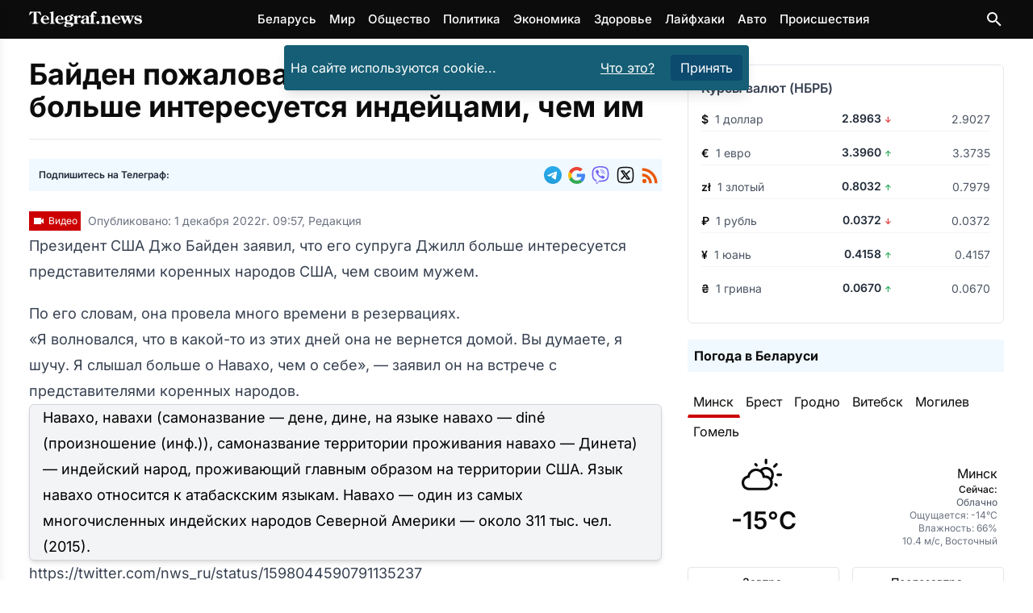

--- FILE ---
content_type: text/html
request_url: https://telegraf.news/life/jumor/bajden-pozhalovalsya-chto-ego-zhena-bolshe-interesuetsya-indejcami-chem-im/
body_size: 22109
content:
<!DOCTYPE html><html lang="ru-BY"> <head><meta charset="utf-8"><meta name="viewport" content="width=device-width,initial-scale=1"><link rel="icon" href="/images/favicons/favicon.ico" sizes="any"><link rel="icon" type="image/svg+xml" href="/images/favicons/favicon.svg"><link rel="apple-touch-icon" href="/images/favicons/apple-touch-icon.png"><link rel="icon" type="image/png" sizes="16x16" href="/images/favicons/favicon-16x16.png"><link rel="icon" type="image/png" sizes="32x32" href="/images/favicons/favicon-32x32.png"><link rel="icon" type="image/png" sizes="96x96" href="/images/favicons/favicon-96x96.png"><link rel="icon" type="image/png" sizes="192x192" href="/images/favicons/android-chrome-192x192.png"><link rel="icon" type="image/png" sizes="512x512" href="/images/favicons/android-chrome-512x512.png"><link rel="apple-touch-icon" sizes="180x180" href="/images/favicons/apple-touch-icon.png"><meta name="lh-site-verification" content="aaffd4a78ddc9a6661d0"><meta name="theme-color" content="#ffffff"><title>Байден пожаловался, что его жена больше интересуется индейцами, чем им – Telegraf.news</title><meta name="description" content="Президент США Джо Байден заявил, что его супруга Джилл больше интересуется представителями коренных народов США, чем своим мужем."><meta name="robots" content="follow, index, max-snippet:-1, max-video-preview:-1, max-image-preview:large"><link rel="canonical" href="https://telegraf.news/life/jumor/bajden-pozhalovalsya-chto-ego-zhena-bolshe-interesuetsya-indejcami-chem-im/"><meta property="og:locale" content="ru_BY"><meta property="og:type" content="article"><meta property="og:title" content="Байден пожаловался, что его жена больше интересуется индейцами, чем им &#38;ndash; Telegraf.news"><meta property="og:description" content="Президент США Джо Байден заявил, что его супруга Джилл больше интересуется представителями коренных народов США, чем своим мужем."><meta property="og:url" content="https://telegraf.news/life/jumor/bajden-pozhalovalsya-chto-ego-zhena-bolshe-interesuetsya-indejcami-chem-im/"><meta property=" og:site_name" content="Telegraf.news"><meta name="twitter:card" content="summary_large_image"><meta name="twitter:title" content="Байден пожаловался, что его жена больше интересуется индейцами, чем им &#38;ndash; Telegraf.news"><meta name="twitter:description" content="Президент США Джо Байден заявил, что его супруга Джилл больше интересуется представителями коренных народов США, чем своим мужем."><meta property="article:section" content="Юмор"><meta property="og:image"><meta property="og:image:secure_url"><meta property="og:image:alt"><meta property="og:image:type"><meta property="article:tag" content="Байден"><meta property="article:tag" content="США"><script type="application/ld+json">[{"@context":"https://schema.org","@type":"NewsArticle","mainEntityOfPage":{"@type":"WebPage","@id":"https://telegraf.news/life/jumor/bajden-pozhalovalsya-chto-ego-zhena-bolshe-interesuetsya-indejcami-chem-im/"},"headline":"Байден пожаловался, что его жена больше интересуется индейцами, чем им","datePublished":"2022-12-01T09:57:00+03:00","articleSection":"Юмор","author":{"@type":"Organization","name":"Редакция Telegraf.news","url":"https://telegraf.news/redakciya/"},"publisher":{"@type":"Organization","name":"ЧИУП Агентство Телеграф","publishingPrinciples":"https://telegraf.news/redakciya/","logo":{"@type":"ImageObject","url":"/_astro/logo_black.hKlVZoUa.svg","width":120,"height":60},"sameAs":["https://news.google.com/publications/CAAqKAgKIiJDQklTRXdnTWFnOEtEWFJsYkdWbmNtRm1MbTVsZDNNb0FBUAE?hl=ru&gl=RU&ceid=RU%3Aru","https://t.me/telegraf_news_bel","https://invite.viber.com/?g2=AQAQrt42HGDBplUeiInypYEYPxUwwLVmm7ati08iZ2YGJKO4D9Ug1NEhlAhA5ix2","https://x.com/news_telegraf"]},"description":"Президент США Джо Байден заявил, что его супруга Джилл больше интересуется представителями коренных народов США, чем своим мужем.","about":[{"@type":"Person","name":"Байден","sameAs":"https://www.wikidata.org/wiki/Q6279"},{"@type":"Country","name":"США","sameAs":"https://www.wikidata.org/wiki/Q30"}]},{"@context":"https://schema.org","@type":"BreadcrumbList","itemListElement":[{"@type":"ListItem","position":1,"name":"Главная","item":"https://telegraf.news/"},{"@type":"ListItem","position":2,"name":"Юмор","item":"https://telegraf.news/life/jumor/"},{"@type":"ListItem","position":3,"name":"Байден пожаловался, что его жена больше интересуется индейцами, чем им – Telegraf.news","item":"https://telegraf.news/life/jumor/bajden-pozhalovalsya-chto-ego-zhena-bolshe-interesuetsya-indejcami-chem-im/"}]}]</script><meta name="verify" content="68f00ac0799ef-5kWtA1Ps"><!-- <ClientRouter fallback="none" /> --><!-- Пикачу --><script type="module">window.yaContextCb=window.yaContextCb||[];</script><script type="module" src="/_astro/Adfox.astro_astro_type_script_index_1_lang.C_ftChW7.js"></script><script async src="https://securepubads.g.doubleclick.net/tag/js/gpt.js" crossorigin="anonymous"></script><script type="module">window.googletag=window.googletag||{cmd:[]};googletag.cmd.push(function(){window.innerWidth>768?(googletag.defineSlot("/21857590943,22589559801/Telegraf.news/Telegraf.news_sidebar_300x600_desktop_1",[[300,600],[160,600],[336,280],[300,300],[300,250],[250,250],[240,400]],"Sidebar1Google3").setCollapseEmptyDiv(!0,!0).addService(googletag.pubads()),googletag.defineSlot("/21857590943,22589559801/Telegraf.news/Telegraf.news_desktop_300x600_2",[[300,600],[160,600],[336,280],[300,300],[300,250],[250,250],[240,400]],"Sidebar1Google1").setCollapseEmptyDiv(!0,!0).addService(googletag.pubads()),googletag.defineSlot("/21857590943,22589559801/Telegraf.news/Telegraf.news_desktop_rastyazhka_970x250",[[728,250],[728,120],[728,90],[468,60],"fluid"],"div-gpt-ad-top-desktop-fallback").setCollapseEmptyDiv(!0,!0).addService(googletag.pubads()),googletag.defineSlot("/21857590943,22589559801/Telegraf.news/Telegraf.news_statya_970x250_desktop_1",[[728,250],[728,120],[728,90],[468,60],"fluid"],"ArticleAfterText1").setCollapseEmptyDiv(!0,!0).addService(googletag.pubads()),googletag.defineSlot("/21857590943,22589559801/Telegraf.news/Telegraf.news_statya_970x250_desktop_2",[[728,250],[728,120],[728,90],[468,60],"fluid"],"Top2").setCollapseEmptyDiv(!0,!0).addService(googletag.pubads())):(googletag.defineSlot("/21857590943,22589559801/Telegraf.news/Telegraf.news_mobile_300x300_art_top_small",[[336,280],[300,300],[300,250],[250,250],"fluid"],"goo1").setCollapseEmptyDiv(!0,!0).addService(googletag.pubads()),googletag.defineSlot("/21857590943,22589559801/Telegraf.news/Telegraf.news_mobile_300x250_art_longread",[[336,280],[300,300],[300,250],[250,250],"fluid"],"ArticleIntext3").setCollapseEmptyDiv(!0,!0).addService(googletag.pubads()),googletag.defineSlot("/21857590943,22589559801/Telegraf.news/Telegraf.news_longread_300x300_mobile",[[336,280],[300,300],[300,250],[250,250],"fluid"],"ArticleIntext4").setCollapseEmptyDiv(!0,!0).addService(googletag.pubads()),googletag.defineSlot("/21857590943,22589559801/Telegraf.news/Telegraf.news_longread_300x300_mobile_2",[[336,280],[300,300],[300,250],[250,250],"fluid"],"ArticleIntext5").setCollapseEmptyDiv(!0,!0).addService(googletag.pubads()),googletag.defineSlot("/21857590943,22589559801/Telegraf.news/Telegraf.news_mobile_300x250_art_end",[[336,280],[300,300],[300,250],[250,250],"fluid"],"ArticleAfterText1").setCollapseEmptyDiv(!0,!0).addService(googletag.pubads()),googletag.defineSlot("/21857590943,22589559801/Telegraf.news/mobile_300x300_infinity_1",[[300,300],[336,280],[250,250],[300,250],"fluid"],"div-gpt-ad-top-mobile-fallback").setCollapseEmptyDiv(!0,!0).addService(googletag.pubads()),googletag.defineSlot("/21857590943,22589559801/Telegraf.news/mobile_300x300_infinity_2",[[300,300],[336,280],[250,250],[300,250],"fluid"],"pikach-3").setCollapseEmptyDiv(!0,!0).addService(googletag.pubads()),googletag.defineSlot("/21857590943,22589559801/Telegraf.news/mobile_300x300_infinity_3",[[300,300],[336,280],[250,250],[300,250],"fluid"],"pikach-5").setCollapseEmptyDiv(!0,!0).addService(googletag.pubads())),googletag.pubads().enableSingleRequest(),googletag.pubads().enableLazyLoad(),googletag.pubads().collapseEmptyDivs(),googletag.enableServices()});</script><style>h1,h2{margin:0}@font-face{font-family:Inter Variable;font-style:normal;font-display:swap;font-weight:100 900;src:url(/_astro/inter-cyrillic-ext-wght-normal.B2xhLi22.woff2) format("woff2-variations");unicode-range:U+0460-052F,U+1C80-1C8A,U+20B4,U+2DE0-2DFF,U+A640-A69F,U+FE2E-FE2F}@font-face{font-family:Inter Variable;font-style:normal;font-display:swap;font-weight:100 900;src:url(/_astro/inter-cyrillic-wght-normal.CMZtQduZ.woff2) format("woff2-variations");unicode-range:U+0301,U+0400-045F,U+0490-0491,U+04B0-04B1,U+2116}@font-face{font-family:Inter Variable;font-style:normal;font-display:swap;font-weight:100 900;src:url(/_astro/inter-greek-ext-wght-normal.CGAr0uHJ.woff2) format("woff2-variations");unicode-range:U+1F00-1FFF}@font-face{font-family:Inter Variable;font-style:normal;font-display:swap;font-weight:100 900;src:url(/_astro/inter-greek-wght-normal.CaVNZxsx.woff2) format("woff2-variations");unicode-range:U+0370-0377,U+037A-037F,U+0384-038A,U+038C,U+038E-03A1,U+03A3-03FF}@font-face{font-family:Inter Variable;font-style:normal;font-display:swap;font-weight:100 900;src:url(/_astro/inter-vietnamese-wght-normal.CBcvBZtf.woff2) format("woff2-variations");unicode-range:U+0102-0103,U+0110-0111,U+0128-0129,U+0168-0169,U+01A0-01A1,U+01AF-01B0,U+0300-0301,U+0303-0304,U+0308-0309,U+0323,U+0329,U+1EA0-1EF9,U+20AB}@font-face{font-family:Inter Variable;font-style:normal;font-display:swap;font-weight:100 900;src:url(/_astro/inter-latin-ext-wght-normal.DO1Apj_S.woff2) format("woff2-variations");unicode-range:U+0100-02BA,U+02BD-02C5,U+02C7-02CC,U+02CE-02D7,U+02DD-02FF,U+0304,U+0308,U+0329,U+1D00-1DBF,U+1E00-1E9F,U+1EF2-1EFF,U+2020,U+20A0-20AB,U+20AD-20C0,U+2113,U+2C60-2C7F,U+A720-A7FF}@font-face{font-family:Inter Variable;font-style:normal;font-display:swap;font-weight:100 900;src:url(/_astro/inter-latin-wght-normal.Dx4kXJAl.woff2) format("woff2-variations");unicode-range:U+0000-00FF,U+0131,U+0152-0153,U+02BB-02BC,U+02C6,U+02DA,U+02DC,U+0304,U+0308,U+0329,U+2000-206F,U+20AC,U+2122,U+2191,U+2193,U+2212,U+2215,U+FEFF,U+FFFD}@media (min-width:728px){.md\:flex{display:flex}.md\:hidden{display:none}.md\:flex-row{flex-direction:row}.md\:items-center{align-items:center}.md\:justify-start{justify-content:flex-start}.md\:space-x-4>:not([hidden])~:not([hidden]){--tw-space-x-reverse:0;margin-right:calc(1rem * var(--tw-space-x-reverse));margin-left:calc(1rem * calc(1 - var(--tw-space-x-reverse)))}.md\:space-y-0>:not([hidden])~:not([hidden]){--tw-space-y-reverse:0;margin-top:calc(0px * calc(1 - var(--tw-space-y-reverse)));margin-bottom:calc(0px * var(--tw-space-y-reverse))}.md\:text-left{text-align:left}.md\:text-\[5rem\]{font-size:5rem}}*,:after,:before{--tw-border-spacing-x:0;--tw-border-spacing-y:0;--tw-translate-x:0;--tw-translate-y:0;--tw-rotate:0;--tw-skew-x:0;--tw-skew-y:0;--tw-scale-x:1;--tw-scale-y:1;--tw-pan-x: ;--tw-pan-y: ;--tw-pinch-zoom: ;--tw-scroll-snap-strictness:proximity;--tw-gradient-from-position: ;--tw-gradient-via-position: ;--tw-gradient-to-position: ;--tw-ordinal: ;--tw-slashed-zero: ;--tw-numeric-figure: ;--tw-numeric-spacing: ;--tw-numeric-fraction: ;--tw-ring-inset: ;--tw-ring-offset-width:0px;--tw-ring-offset-color:#fff;--tw-ring-color:rgb(59 130 246 / .5);--tw-ring-offset-shadow:0 0 #0000;--tw-ring-shadow:0 0 #0000;--tw-shadow:0 0 #0000;--tw-shadow-colored:0 0 #0000;--tw-blur: ;--tw-brightness: ;--tw-contrast: ;--tw-grayscale: ;--tw-hue-rotate: ;--tw-invert: ;--tw-saturate: ;--tw-sepia: ;--tw-drop-shadow: ;--tw-backdrop-blur: ;--tw-backdrop-brightness: ;--tw-backdrop-contrast: ;--tw-backdrop-grayscale: ;--tw-backdrop-hue-rotate: ;--tw-backdrop-invert: ;--tw-backdrop-opacity: ;--tw-backdrop-saturate: ;--tw-backdrop-sepia: ;--tw-contain-size: ;--tw-contain-layout: ;--tw-contain-paint: ;--tw-contain-style: }::backdrop{--tw-border-spacing-x:0;--tw-border-spacing-y:0;--tw-translate-x:0;--tw-translate-y:0;--tw-rotate:0;--tw-skew-x:0;--tw-skew-y:0;--tw-scale-x:1;--tw-scale-y:1;--tw-pan-x: ;--tw-pan-y: ;--tw-pinch-zoom: ;--tw-scroll-snap-strictness:proximity;--tw-gradient-from-position: ;--tw-gradient-via-position: ;--tw-gradient-to-position: ;--tw-ordinal: ;--tw-slashed-zero: ;--tw-numeric-figure: ;--tw-numeric-spacing: ;--tw-numeric-fraction: ;--tw-ring-inset: ;--tw-ring-offset-width:0px;--tw-ring-offset-color:#fff;--tw-ring-color:rgb(59 130 246 / .5);--tw-ring-offset-shadow:0 0 #0000;--tw-ring-shadow:0 0 #0000;--tw-shadow:0 0 #0000;--tw-shadow-colored:0 0 #0000;--tw-blur: ;--tw-brightness: ;--tw-contrast: ;--tw-grayscale: ;--tw-hue-rotate: ;--tw-invert: ;--tw-saturate: ;--tw-sepia: ;--tw-drop-shadow: ;--tw-backdrop-blur: ;--tw-backdrop-brightness: ;--tw-backdrop-contrast: ;--tw-backdrop-grayscale: ;--tw-backdrop-hue-rotate: ;--tw-backdrop-invert: ;--tw-backdrop-opacity: ;--tw-backdrop-saturate: ;--tw-backdrop-sepia: ;--tw-contain-size: ;--tw-contain-layout: ;--tw-contain-paint: ;--tw-contain-style: }*,:after,:before{box-sizing:border-box;border-width:0;border-style:solid;border-color:#e5e7eb}:after,:before{--tw-content:""}:host,html{line-height:1.5;-webkit-text-size-adjust:100%;-moz-tab-size:4;-o-tab-size:4;tab-size:4;font-family:Inter Variable,Inter,ui-sans-serif,system-ui,sans-serif,"Apple Color Emoji","Segoe UI Emoji",Segoe UI Symbol,"Noto Color Emoji";font-feature-settings:normal;font-variation-settings:normal}body{margin:0;line-height:inherit}h1,h2{font-size:inherit;font-weight:inherit}a{color:inherit;text-decoration:inherit}button,input{font-family:inherit;font-feature-settings:inherit;font-variation-settings:inherit;font-size:100%;font-weight:inherit;line-height:inherit;letter-spacing:inherit;color:inherit;margin:0;padding:0}button{text-transform:none}button{-webkit-appearance:button;background-color:transparent;background-image:none}:-moz-focusring{outline:auto}:-moz-ui-invalid{box-shadow:none}::-webkit-inner-spin-button,::-webkit-outer-spin-button{height:auto}[type=search]{-webkit-appearance:textfield;outline-offset:-2px}::-webkit-search-decoration{-webkit-appearance:none}::-webkit-file-upload-button{-webkit-appearance:button;font:inherit}h1,h2,p{margin:0}ul{list-style:none;margin:0;padding:0}input::-moz-placeholder{opacity:1;color:#9ca3af}img,svg{display:block;vertical-align:middle}img{max-width:100%;height:auto}:root{--var-color-tel-black:#0c0c0c;--var-color-white:#fff;--var-color-slate-100:#f1f5f9;--var-color-slate-300:#cbd5e1;--var-color-slate-400:#94a3b8;--var-color-slate-500:#64748b;--var-color-slate-700:#334155;--var-color-slate-900:#0f172a;--var-color-blue-500:#3b82f6;--var-color-blue-600:#2563eb;--var-color-blue-700:#1d4ed8;--var-color-blue-100:#dbeafe;--var-color-blue-200:#bfdbfe;--var-color-blue-300:#93c5fd;--var-color-purple-700:#7e22ce;--var-color-purple-500:#a855f7;--var-color-orange-400:#fb923c;--var-color-orange-600:#ea580c;--var-color-teal-400:#2dd4bf;--var-color-teal-600:#0d9488;--var-color-teal-700:#0f766e;--var-color-green-100:#dcfce7;--var-color-green-200:#bbf7d0;--var-color-green-300:#86efac;--var-color-green-500:#22c55e;--var-color-green-600:#16a34a;--var-color-green-700:#15803d;--var-color-green-800:#166534;--var-color-green-900:#14532d;--var-color-dark-slate-800:#1e293b;--var-color-dark-slate-900:#0f172a;--var-color-dark-slate-950:#020617;--var-color-dark-slate-300:#cbd5e1;--var-color-dark-slate-400:#94a3b8}:root{--th-base-100:#0c0c0c;--th-tel-black:#0c0c0c;--th-tel-red:#cc0000;--th-tel-telegram:#24a1de;--th-tel-viber:#7360f2;--th-tel-vk:#0077ff;--th-tel-ok:#ff7700;--th-tel-whatsapp:#25d366;--th-base-200:var(--var-color-slate-100);--th-base-300:var(--var-color-slate-300);--th-base-code:var(--var-color-slate-400);--th-content:var(--var-color-slate-700);--th-headings:var(--var-color-slate-900);--th-captions:var(--var-color-slate-500);--th-primary:var(--var-color-blue-500);--th-primary-hover:var(--var-color-blue-700);--th-primary-content:var(--var-color-white);--th-primary-base-200:var(--var-color-blue-100);--th-primary-base-300:var(--var-color-blue-200);--th-links:var(--th-primary);--th-links-hover:var(--th-primary-hover);--th-links-visited:var(--var-color-purple-700);--th-secondary:var(--var-color-orange-400);--th-secondary-hover:var(--var-color-orange-600);--th-secondary-content:var(--var-color-white);--th-accent:var(--var-color-teal-400);--th-accent-hover:var(--var-color-teal-600);--th-accent-content:var(--var-color-slate-700);--th-rounded-box:.175rem;--th-rounded-button:.25rem;--th-rounded-tag:9999px}body{color:var(--th-content)}:root{--expressive-code-font-size:.875rem}.container{width:100%;margin-right:auto;margin-left:auto;padding-right:1rem;padding-left:1rem}@media (min-width:600px){.container{max-width:600px}}@media (min-width:728px){:root{--expressive-code-font-size:1rem}.container{max-width:728px}}@media (min-width:984px){.container{max-width:984px}}@media (min-width:1240px){.container{max-width:1240px}}@media (min-width:1400px){.container{max-width:1400px}}.button{display:inline-flex;align-items:center;gap:.5rem;text-decoration-line:none;border-radius:var(--th-rounded-button);font-size:1rem;line-height:1.5rem}.button-outline{border-width:1px}.button-outline-primary{border-color:var(--th-primary);color:var(--th-primary)}.button-md{padding:.375rem 1.25rem;font-size:1.125rem;line-height:1.75rem}.fixed{position:fixed}.absolute{position:absolute}.relative{position:relative}.sticky{position:sticky}.inset-0{inset:0}.inset-y-0{top:0;bottom:0}.left-0{left:0}.right-3{right:.75rem}.top-0{top:0}.top-1{top:.25rem}.top-2{top:.5rem}.top-\[4\.8rem\]{top:4.8rem}.z-40{z-index:40}.z-50{z-index:50}.mx-auto{margin-left:auto;margin-right:auto}.my-7{margin-top:1.75rem;margin-bottom:1.75rem}.mb-4{margin-bottom:1rem}.mr-1{margin-right:.25rem}.mr-2{margin-right:.5rem}.mt-0{margin-top:0}.mt-10{margin-top:2.5rem}.mt-2{margin-top:.5rem}.mt-4{margin-top:1rem}.mt-5{margin-top:1.25rem}.mt-auto{margin-top:auto}.block{display:block}.inline-block{display:inline-block}.flex{display:flex}.hidden{display:none}.h-12{height:3rem}.min-h-screen{min-height:100vh}.w-64{width:16rem}.w-\[calc\(100\%-1rem\)\]{width:calc(100% - 1rem)}.w-full{width:100%}.max-w-lg{max-width:32rem}.max-w-xl{max-width:36rem}.flex-1{flex:1 1 0%}.shrink-0{flex-shrink:0}.-translate-x-full{--tw-translate-x:-100%;transform:translate(var(--tw-translate-x),var(--tw-translate-y)) rotate(var(--tw-rotate)) skew(var(--tw-skew-x)) skewY(var(--tw-skew-y)) scaleX(var(--tw-scale-x)) scaleY(var(--tw-scale-y))}.scale-95{--tw-scale-x:.95;--tw-scale-y:.95;transform:translate(var(--tw-translate-x),var(--tw-translate-y)) rotate(var(--tw-rotate)) skew(var(--tw-skew-x)) skewY(var(--tw-skew-y)) scaleX(var(--tw-scale-x)) scaleY(var(--tw-scale-y))}.transform{transform:translate(var(--tw-translate-x),var(--tw-translate-y)) rotate(var(--tw-rotate)) skew(var(--tw-skew-x)) skewY(var(--tw-skew-y)) scaleX(var(--tw-scale-x)) scaleY(var(--tw-scale-y))}.flex-col{flex-direction:column}.flex-wrap{flex-wrap:wrap}.items-start{align-items:flex-start}.items-center{align-items:center}.justify-center{justify-content:center}.justify-between{justify-content:space-between}.gap-2{gap:.5rem}.gap-4{gap:1rem}.space-x-2>:not([hidden])~:not([hidden]){--tw-space-x-reverse:0;margin-right:calc(.5rem * var(--tw-space-x-reverse));margin-left:calc(.5rem * calc(1 - var(--tw-space-x-reverse)))}.space-x-4>:not([hidden])~:not([hidden]){--tw-space-x-reverse:0;margin-right:calc(1rem * var(--tw-space-x-reverse));margin-left:calc(1rem * calc(1 - var(--tw-space-x-reverse)))}.space-y-1>:not([hidden])~:not([hidden]){--tw-space-y-reverse:0;margin-top:calc(.25rem * calc(1 - var(--tw-space-y-reverse)));margin-bottom:calc(.25rem * var(--tw-space-y-reverse))}.space-y-4>:not([hidden])~:not([hidden]){--tw-space-y-reverse:0;margin-top:calc(1rem * calc(1 - var(--tw-space-y-reverse)));margin-bottom:calc(1rem * var(--tw-space-y-reverse))}.overflow-hidden{overflow:hidden}.rounded{border-radius:.25rem}.bg-black{--tw-bg-opacity:1;background-color:rgb(0 0 0 / var(--tw-bg-opacity,1))}.bg-cyan-800{--tw-bg-opacity:1;background-color:rgb(21 94 117 / var(--tw-bg-opacity,1))}.bg-gray-800{--tw-bg-opacity:1;background-color:rgb(31 41 55 / var(--tw-bg-opacity,1))}.bg-sky-900{--tw-bg-opacity:1;background-color:rgb(12 74 110 / var(--tw-bg-opacity,1))}.bg-tel-black{background-color:var(--th-tel-black)}.bg-transparent{background-color:transparent}.bg-white{--tw-bg-opacity:1;background-color:rgb(255 255 255 / var(--tw-bg-opacity,1))}.bg-opacity-70{--tw-bg-opacity:.7}.p-2{padding:.5rem}.p-4{padding:1rem}.px-2{padding-left:.5rem;padding-right:.5rem}.px-3{padding-left:.75rem;padding-right:.75rem}.py-1{padding-top:.25rem;padding-bottom:.25rem}.py-2{padding-top:.5rem;padding-bottom:.5rem}.py-3{padding-top:.75rem;padding-bottom:.75rem}.py-7{padding-top:1.75rem;padding-bottom:1.75rem}.pt-5{padding-top:1.25rem}.text-center{text-align:center}.font-sans{font-family:Inter Variable,Inter,ui-sans-serif,system-ui,sans-serif,"Apple Color Emoji","Segoe UI Emoji",Segoe UI Symbol,"Noto Color Emoji"}.text-2xl{font-size:1.5rem;line-height:2rem}.text-3xl{font-size:1.875rem;line-height:2.25rem}.text-\[15px\]{font-size:15px}.text-\[16px\]{font-size:16px}.text-\[21px\]{font-size:21px}.text-\[22px\]{font-size:22px}.text-\[24px\]{font-size:24px}.text-\[29px\]{font-size:29px}.text-sm{font-size:.875rem;line-height:1.25rem}.text-xl{font-size:1.25rem;line-height:1.75rem}.text-xs{font-size:.75rem;line-height:1rem}.font-bold{font-weight:700}.font-medium{font-weight:500}.font-semibold{font-weight:600}.leading-\[5rem\]{line-height:5rem}.text-gray-400{--tw-text-opacity:1;color:rgb(156 163 175 / var(--tw-text-opacity,1))}.text-orange-600{--tw-text-opacity:1;color:rgb(234 88 12 / var(--tw-text-opacity,1))}.text-tel-black{color:var(--th-tel-black)}.text-white{--tw-text-opacity:1;color:rgb(255 255 255 / var(--tw-text-opacity,1))}.underline{text-decoration-line:underline}.opacity-0{opacity:0}.shadow-lg{--tw-shadow:0 10px 15px -3px rgb(0 0 0 / .1),0 4px 6px -4px rgb(0 0 0 / .1);--tw-shadow-colored:0 10px 15px -3px var(--tw-shadow-color),0 4px 6px -4px var(--tw-shadow-color);box-shadow:var(--tw-ring-offset-shadow,0 0 #0000),var(--tw-ring-shadow,0 0 #0000),var(--tw-shadow)}@media (min-width:728px){.md\:mb-0{margin-bottom:0}.md\:flex{display:flex}.md\:hidden{display:none}.md\:w-1\/2{width:50%}.md\:flex-row{flex-direction:row}.md\:items-center{align-items:center}.md\:justify-start{justify-content:flex-start}.md\:justify-end{justify-content:flex-end}.md\:space-x-4>:not([hidden])~:not([hidden]){--tw-space-x-reverse:0;margin-right:calc(1rem * var(--tw-space-x-reverse));margin-left:calc(1rem * calc(1 - var(--tw-space-x-reverse)))}.md\:space-y-0>:not([hidden])~:not([hidden]){--tw-space-y-reverse:0;margin-top:calc(0px * calc(1 - var(--tw-space-y-reverse)));margin-bottom:calc(0px * var(--tw-space-y-reverse))}.md\:text-left{text-align:left}.md\:text-\[5rem\]{font-size:5rem}}</style><link rel="stylesheet" href="/_astro/main.DGcBbbF4.css" media="print" onload="this.media='all'"><noscript><link rel="stylesheet" href="/_astro/main.DGcBbbF4.css"></noscript><script type="module">(function(e,r,n,t,m){e[t]=e[t]||[],e[t].push({"gtm.start":new Date().getTime(),event:"gtm.js"});var g=r.getElementsByTagName(n)[0],a=r.createElement(n),o="";a.defer=!0,a.src="https://www.googletagmanager.com/gtm.js?id="+m+o,g.parentNode.insertBefore(a,g)})(window,document,"script","dataLayer","GTM-P64XDVSJ");</script>  <script defer src="https://platform-api.sharethis.com/js/sharethis.js#property=5fad52bce3f5df0012a01974&product=inline-reaction-buttons"></script>  <script defer src="/js/tiser.js"></script><script defer src="/js/relevant.js"></script><style>@keyframes fadeIn{0%{opacity:0}to{opacity:1}}.animate-fadeIn[data-astro-cid-s35kxzai]{animation:fadeIn .3s ease-in-out}@font-face{font-family:Inter Variable;font-style:normal;font-display:swap;font-weight:100 900;src:url(/_astro/inter-cyrillic-ext-wght-normal.B2xhLi22.woff2) format("woff2-variations");unicode-range:U+0460-052F,U+1C80-1C8A,U+20B4,U+2DE0-2DFF,U+A640-A69F,U+FE2E-FE2F}@font-face{font-family:Inter Variable;font-style:normal;font-display:swap;font-weight:100 900;src:url(/_astro/inter-cyrillic-wght-normal.CMZtQduZ.woff2) format("woff2-variations");unicode-range:U+0301,U+0400-045F,U+0490-0491,U+04B0-04B1,U+2116}@font-face{font-family:Inter Variable;font-style:normal;font-display:swap;font-weight:100 900;src:url(/_astro/inter-greek-ext-wght-normal.CGAr0uHJ.woff2) format("woff2-variations");unicode-range:U+1F00-1FFF}@font-face{font-family:Inter Variable;font-style:normal;font-display:swap;font-weight:100 900;src:url(/_astro/inter-greek-wght-normal.CaVNZxsx.woff2) format("woff2-variations");unicode-range:U+0370-0377,U+037A-037F,U+0384-038A,U+038C,U+038E-03A1,U+03A3-03FF}@font-face{font-family:Inter Variable;font-style:normal;font-display:swap;font-weight:100 900;src:url(/_astro/inter-vietnamese-wght-normal.CBcvBZtf.woff2) format("woff2-variations");unicode-range:U+0102-0103,U+0110-0111,U+0128-0129,U+0168-0169,U+01A0-01A1,U+01AF-01B0,U+0300-0301,U+0303-0304,U+0308-0309,U+0323,U+0329,U+1EA0-1EF9,U+20AB}@font-face{font-family:Inter Variable;font-style:normal;font-display:swap;font-weight:100 900;src:url(/_astro/inter-latin-ext-wght-normal.DO1Apj_S.woff2) format("woff2-variations");unicode-range:U+0100-02BA,U+02BD-02C5,U+02C7-02CC,U+02CE-02D7,U+02DD-02FF,U+0304,U+0308,U+0329,U+1D00-1DBF,U+1E00-1E9F,U+1EF2-1EFF,U+2020,U+20A0-20AB,U+20AD-20C0,U+2113,U+2C60-2C7F,U+A720-A7FF}@font-face{font-family:Inter Variable;font-style:normal;font-display:swap;font-weight:100 900;src:url(/_astro/inter-latin-wght-normal.Dx4kXJAl.woff2) format("woff2-variations");unicode-range:U+0000-00FF,U+0131,U+0152-0153,U+02BB-02BC,U+02C6,U+02DA,U+02DC,U+0304,U+0308,U+0329,U+2000-206F,U+20AC,U+2122,U+2191,U+2193,U+2212,U+2215,U+FEFF,U+FFFD}
</style><script type="module" src="/_astro/page.Cm0m207v.js"></script></head><body class="flex flex-col min-h-screen text-tel-black font-sans text-[16px] bg-white">  <header id="main-header" class="bg-tel-black sticky top-0 z-50"> <div class="container h-12 flex items-center justify-between"> <a href="https://telegraf.news/"> <img src="/_image/?href=%2F_astro%2Flogotelegrafbel.3kXnYF84.svg&#38;w=140&#38;h=20&#38;f=svg" loading="eager" alt="Telegraf.news" decoding="async" fetchpriority="auto" width="140" height="20" class="shrink-0 select-none"> </a> <nav class="hidden md:flex space-x-4 text-white text-[15px] font-medium"> <a href="https://telegraf.news/hashtag/belarus/">Беларусь</a><a href="https://telegraf.news/world-news/">Мир</a><a href="https://telegraf.news/obshhestvo/">Общество</a><a href="https://telegraf.news/politika/">Политика</a><a href="https://telegraf.news/ehkonomika/">Экономика</a><a href="https://telegraf.news/zdorove/">Здоровье</a><a href="https://telegraf.news/lifehacks/">Лайфхаки</a><a href="https://telegraf.news/auto/">Авто</a><a href="https://telegraf.news/proisshestviya/">Происшествия</a> </nav> <div class="head_buttons flex items-center"> <button id="mobileMenuButton" class="md:hidden" aria-expanded="false" aria-label="Меню сайта"> <svg width="1em" height="1em" class="text-white text-3xl mr-1 menu-icon-open" data-icon="mdi:hamburger-menu">   <symbol id="ai:mdi:hamburger-menu" viewBox="0 0 24 24"><path fill="currentColor" d="M3 6h18v2H3zm0 5h18v2H3zm0 5h18v2H3z"/></symbol><use href="#ai:mdi:hamburger-menu"></use>  </svg> <svg width="1em" height="1em" class="text-white text-3xl mr-1 hidden menu-icon-close" data-icon="mdi:close">   <symbol id="ai:mdi:close" viewBox="0 0 24 24"><path fill="currentColor" d="M19 6.41L17.59 5L12 10.59L6.41 5L5 6.41L10.59 12L5 17.59L6.41 19L12 13.41L17.59 19L19 17.59L13.41 12z"/></symbol><use href="#ai:mdi:close"></use>  </svg> </button> <button id="searchButton" aria-label="Поиск по сайту"> <svg width="1em" height="1em" class="text-white text-2xl" data-icon="mdi:magnify">   <symbol id="ai:mdi:magnify" viewBox="0 0 24 24"><path fill="currentColor" d="M9.5 3A6.5 6.5 0 0 1 16 9.5c0 1.61-.59 3.09-1.56 4.23l.27.27h.79l5 5l-1.5 1.5l-5-5v-.79l-.27-.27A6.52 6.52 0 0 1 9.5 16A6.5 6.5 0 0 1 3 9.5A6.5 6.5 0 0 1 9.5 3m0 2C7 5 5 7 5 9.5S7 14 9.5 14S14 12 14 9.5S12 5 9.5 5"/></symbol><use href="#ai:mdi:magnify"></use>  </svg> </button>  </div> <nav id="mobileMenu" class="fixed inset-y-0 left-0 w-64 bg-tel-black shadow-lg transform -translate-x-full transition-transform duration-300 ease-in-out z-50"> <button aria-label="Закрыть Меню сайта" id="closeMenu" class="close-menu absolute top-2 right-3 text-gray-400 hover:text-white"> <svg width="1em" height="1em" viewBox="0 0 24 24" class="text-2xl" data-icon="mdi:close">   <use href="#ai:mdi:close"></use>  </svg> </button> <ul class="flex mt-5 flex-col p-4 space-y-4"> <li> <a href="https://telegraf.news/hashtag/belarus/" class="block py-2 hover:opacity-75 text-white"> Беларусь </a> </li><li> <a href="https://telegraf.news/world-news/" class="block py-2 hover:opacity-75 text-white"> Мир </a> </li><li> <a href="https://telegraf.news/obshhestvo/" class="block py-2 hover:opacity-75 text-white"> Общество </a> </li><li> <a href="https://telegraf.news/politika/" class="block py-2 hover:opacity-75 text-white"> Политика </a> </li><li> <a href="https://telegraf.news/ehkonomika/" class="block py-2 hover:opacity-75 text-white"> Экономика </a> </li><li> <a href="https://telegraf.news/zdorove/" class="block py-2 hover:opacity-75 text-white"> Здоровье </a> </li><li> <a href="https://telegraf.news/lifehacks/" class="block py-2 hover:opacity-75 text-white"> Лайфхаки </a> </li><li> <a href="https://telegraf.news/auto/" class="block py-2 hover:opacity-75 text-white"> Авто </a> </li><li> <a href="https://telegraf.news/proisshestviya/" class="block py-2 hover:opacity-75 text-white"> Происшествия </a> </li> </ul> <div class="w-full flex items-center bg-transparent justify-center md:justify-end mt-2"> <span class="mr-2 font-semibold text-white mt-0">Соцсети:</span> <div class="flex items-center"> <a rel="nofollow noopener noreferrer" href="https://t.me/telegraf_news_bel" target="_blank" aria-label="Подписаться в Telegram" class="hover:opacity-80 transition-opacity" role="button"> <svg width="1em" height="1em" class="text-[22px] mr-2" data-icon="logos:telegram">   <symbol id="ai:logos:telegram" viewBox="0 0 256 256"><defs><linearGradient id="SVGuySfwdaH" x1="50%" x2="50%" y1="0%" y2="100%"><stop offset="0%" stop-color="#2AABEE"/><stop offset="100%" stop-color="#229ED9"/></linearGradient></defs><path fill="url(#SVGuySfwdaH)" d="M128 0C94.06 0 61.48 13.494 37.5 37.49A128.04 128.04 0 0 0 0 128c0 33.934 13.5 66.514 37.5 90.51C61.48 242.506 94.06 256 128 256s66.52-13.494 90.5-37.49c24-23.996 37.5-56.576 37.5-90.51s-13.5-66.514-37.5-90.51C194.52 13.494 161.94 0 128 0"/><path fill="#FFF" d="M57.94 126.648q55.98-24.384 74.64-32.152c35.56-14.786 42.94-17.354 47.76-17.441c1.06-.017 3.42.245 4.96 1.49c1.28 1.05 1.64 2.47 1.82 3.467c.16.996.38 3.266.2 5.038c-1.92 20.24-10.26 69.356-14.5 92.026c-1.78 9.592-5.32 12.808-8.74 13.122c-7.44.684-13.08-4.912-20.28-9.63c-11.26-7.386-17.62-11.982-28.56-19.188c-12.64-8.328-4.44-12.906 2.76-20.386c1.88-1.958 34.64-31.748 35.26-34.45c.08-.338.16-1.598-.6-2.262c-.74-.666-1.84-.438-2.64-.258c-1.14.256-19.12 12.152-54 35.686c-5.1 3.508-9.72 5.218-13.88 5.128c-4.56-.098-13.36-2.584-19.9-4.708c-8-2.606-14.38-3.984-13.82-8.41c.28-2.304 3.46-4.662 9.52-7.072"/></symbol><use href="#ai:logos:telegram"></use>  </svg> </a> <a rel="nofollow noopener noreferrer" href="https://news.google.com/publications/CAAqKAgKIiJDQklTRXdnTWFnOEtEWFJsYkdWbmNtRm1MbTVsZDNNb0FBUAE?hl=ru&gl=RU&ceid=RU%3Aru" target="_blank" aria-label="Подписаться в Google Новости" class="hover:opacity-80 transition-opacity" role="button"> <svg width="0.98em" height="1em" class="text-[21px] mr-2" data-icon="logos:google-icon">   <symbol id="ai:logos:google-icon" viewBox="0 0 256 262"><path fill="#4285F4" d="M255.878 133.451c0-10.734-.871-18.567-2.756-26.69H130.55v48.448h71.947c-1.45 12.04-9.283 30.172-26.69 42.356l-.244 1.622l38.755 30.023l2.685.268c24.659-22.774 38.875-56.282 38.875-96.027"/><path fill="#34A853" d="M130.55 261.1c35.248 0 64.839-11.605 86.453-31.622l-41.196-31.913c-11.024 7.688-25.82 13.055-45.257 13.055c-34.523 0-63.824-22.773-74.269-54.25l-1.531.13l-40.298 31.187l-.527 1.465C35.393 231.798 79.49 261.1 130.55 261.1"/><path fill="#FBBC05" d="M56.281 156.37c-2.756-8.123-4.351-16.827-4.351-25.82c0-8.994 1.595-17.697 4.206-25.82l-.073-1.73L15.26 71.312l-1.335.635C5.077 89.644 0 109.517 0 130.55s5.077 40.905 13.925 58.602z"/><path fill="#EB4335" d="M130.55 50.479c24.514 0 41.05 10.589 50.479 19.438l36.844-35.974C195.245 12.91 165.798 0 130.55 0C79.49 0 35.393 29.301 13.925 71.947l42.211 32.783c10.59-31.477 39.891-54.251 74.414-54.251"/></symbol><use href="#ai:logos:google-icon"></use>  </svg> </a> <a rel="nofollow noopener noreferrer" href="https://invite.viber.com/?g2=AQAQrt42HGDBplUeiInypYEYPxUwwLVmm7ati08iZ2YGJKO4D9Ug1NEhlAhA5ix2" target="_blank" aria-label="Подписаться в Viber" class="hover:opacity-80 transition-opacity" role="button"> <svg width="1em" height="1em" class="text-[22px] mr-2" style="color:#7360f2" data-icon="simple-icons:viber">   <symbol id="ai:simple-icons:viber" viewBox="0 0 24 24"><path fill="currentColor" d="M11.4 0C9.473.028 5.333.344 3.02 2.467C1.302 4.187.696 6.7.633 9.817S.488 18.776 6.12 20.36h.003l-.004 2.416s-.037.977.61 1.177c.777.242 1.234-.5 1.98-1.302c.407-.44.972-1.084 1.397-1.58c3.85.326 6.812-.416 7.15-.525c.776-.252 5.176-.816 5.892-6.657c.74-6.02-.36-9.83-2.34-11.546c-.596-.55-3.006-2.3-8.375-2.323c0 0-.395-.025-1.037-.017zm.058 1.693c.545-.004.88.017.88.017c4.542.02 6.717 1.388 7.222 1.846c1.675 1.435 2.53 4.868 1.906 9.897v.002c-.604 4.878-4.174 5.184-4.832 5.395c-.28.09-2.882.737-6.153.524c0 0-2.436 2.94-3.197 3.704c-.12.12-.26.167-.352.144c-.13-.033-.166-.188-.165-.414l.02-4.018c-4.762-1.32-4.485-6.292-4.43-8.895c.054-2.604.543-4.738 1.996-6.173c1.96-1.773 5.474-2.018 7.11-2.03zm.38 2.602a.304.304 0 0 0-.004.607c1.624.01 2.946.537 4.028 1.592c1.073 1.046 1.62 2.468 1.633 4.334c.002.167.14.3.307.3a.304.304 0 0 0 .3-.304c-.014-1.984-.618-3.596-1.816-4.764c-1.19-1.16-2.692-1.753-4.447-1.765zm-3.96.695a.98.98 0 0 0-.616.117l-.01.002c-.43.247-.816.562-1.146.932l-.008.008q-.4.484-.46.948a.6.6 0 0 0-.007.14q0 .205.065.4l.013.01c.135.48.473 1.276 1.205 2.604c.42.768.903 1.5 1.446 2.186q.405.517.87.984l.132.132q.466.463.984.87a15.5 15.5 0 0 0 2.186 1.447c1.328.733 2.126 1.07 2.604 1.206l.01.014a1.3 1.3 0 0 0 .54.055q.466-.055.948-.46c.004 0 .003-.002.008-.005c.37-.33.683-.72.93-1.148l.003-.01c.225-.432.15-.842-.18-1.12c-.004 0-.698-.58-1.037-.83q-.54-.383-1.113-.71c-.51-.285-1.032-.106-1.248.174l-.447.564c-.23.283-.657.246-.657.246c-3.12-.796-3.955-3.955-3.955-3.955s-.037-.426.248-.656l.563-.448c.277-.215.456-.737.17-1.248a13 13 0 0 0-.71-1.115a28 28 0 0 0-.83-1.035a.82.82 0 0 0-.502-.297zm4.49.88a.303.303 0 0 0-.018.606c1.16.085 2.017.466 2.645 1.15c.63.688.93 1.524.906 2.57a.306.306 0 0 0 .61.013c.025-1.175-.334-2.193-1.067-2.994c-.74-.81-1.777-1.253-3.05-1.346h-.024zm.463 1.63a.305.305 0 0 0-.3.287c-.008.167.12.31.288.32c.523.028.875.175 1.113.422c.24.245.388.62.416 1.164a.304.304 0 0 0 .605-.03c-.03-.644-.215-1.178-.58-1.557c-.367-.378-.893-.574-1.52-.607h-.018z"/></symbol><use href="#ai:simple-icons:viber"></use>  </svg> </a> <a rel="nofollow noopener noreferrer" href="https://x.com/news_telegraf" target="_blank" aria-label="Подписаться в X" class="hover:opacity-80 transition-opacity" role="button"> <svg width="1em" height="1em" class="text-[24px] mr-1 text-white " data-icon="hugeicons:new-twitter-rectangle">   <symbol id="ai:hugeicons:new-twitter-rectangle" viewBox="0 0 24 24"><g fill="none" stroke="currentColor" stroke-linecap="round" stroke-linejoin="round" stroke-width="1.5"><path d="M2.5 12c0-4.478 0-6.718 1.391-8.109S7.521 2.5 12.001 2.5c4.478 0 6.717 0 8.108 1.391S21.5 7.521 21.5 12c0 4.478 0 6.718-1.391 8.109S16.479 21.5 12 21.5c-4.478 0-6.717 0-8.109-1.391c-1.39-1.392-1.39-3.63-1.39-8.109"/><path d="m7 17l4.194-4.193M17 7l-4.193 4.194m0 0L9.777 7H7l4.194 5.807m1.613-1.614L17 17h-2.778l-3.028-4.193"/></g></symbol><use href="#ai:hugeicons:new-twitter-rectangle"></use>  </svg> </a> <a rel="nofollow noopener noreferrer" href="https://telegraf.news/feed" target="_blank" aria-label="Подписаться RSS" class="hover:opacity-80 transition-opacity" role="button"> <svg width="1em" height="1em" class="text-[29px] text-orange-600" data-icon="mdi:rss">   <symbol id="ai:mdi:rss" viewBox="0 0 24 24"><path fill="currentColor" d="M6.18 15.64a2.18 2.18 0 0 1 2.18 2.18C8.36 19 7.38 20 6.18 20C5 20 4 19 4 17.82a2.18 2.18 0 0 1 2.18-2.18M4 4.44A15.56 15.56 0 0 1 19.56 20h-2.83A12.73 12.73 0 0 0 4 7.27zm0 5.66a9.9 9.9 0 0 1 9.9 9.9h-2.83A7.07 7.07 0 0 0 4 12.93z"/></symbol><use href="#ai:mdi:rss"></use>  </svg> </a> </div> </div> </nav> <div id="searchPanel" class="fixed w-full justify-center left-0 p-2 z-50 hidden"> <div class="relative top-[4.8rem] pt-5 max-w-lg w-full bg-tel-black shadow-lg mx-auto overflow-hidden transform transition-all duration-300 ease-in-out scale-95 opacity-0"> <form role="search" method="get" action="https://telegraf.news/poisk/" class="p-4"> <div class="flex gap-2"> <input type="search" class="flex-1 px-2 py-3 bg-gray-800 text-white plavyshel-pervyj-tizer-novogo-multfilma-pro-shreka-kogda-reliz/ceholder-gray-400 focus:outline-none focus:ring-2" placeholder="Поиск по сайту" name="q" title="Поиск по сайту:"> <button type="submit" class="px-2 py-1 bg-white text-tel-black font-medium transition-colors duration-200">
Найти
</button> </div> </form> <button id="closeSearch" class="close-search absolute top-1 right-3 text-gray-400 hover:text-white"> <svg width="1em" height="1em" viewBox="0 0 24 24" class="text-2xl" data-icon="mdi:close">   <use href="#ai:mdi:close"></use>  </svg> </button> </div> </div> <div id="Overlay" class="fixed inset-0 bg-black bg-opacity-70 z-40 hidden"></div> </div> </header>    <div class="w-full"> <div class="pikachuwrap"><div id="adfox_top_desktop" class="w-full md:mt-3 empty:hidden"></div></div>

  <script type="module">const t=window.innerWidth<=768;function o(){const e="adfox_top_desktop";window.yaContextCb.push(()=>{Ya.adfoxCode.createAdaptive({ownerId:239538,containerId:e,params:{p1:"cnhpl",p2:"y"}},["desktop"],{tabletWidth:992,phoneWidth:768,isAutoReloads:!1})})}document.addEventListener("DOMContentLoaded",()=>{document.getElementById("adfox_top_desktop"),t||o()});</script> </div> <div class="container grid grid-cols-1 lg:grid-cols-[2fr_1fr] gap-8"> <div class="left mb-5"> <main> <article id="post" data-post-id="778503" data-post-stag="jumor"> <h1 class="head-1 mt-6 mb-4 pb-5 border-b border-gray-200">Байден пожаловался, что его жена больше интересуется индейцами, чем им</h1> <div class="flex flex-wrap justify-between items-center text-xs"> <div class="w-full bg-gray-200 rounded-md flex items-center justify-center">  </div> <div class="w-full flex items-center bg-sky-50 justify-between mt-2"> <span class="mr-2 font-semibold text-gray-800 p-3">Подпишитесь на Телеграф:</span> <div class="flex items-center"> <a rel="nofollow noopener noreferrer" href="https://t.me/telegraf_news_bel" target="_blank" aria-label="Подписаться в Telegram" class="hover:opacity-80 transition-opacity" role="button"> <svg width="1em" height="1em" viewBox="0 0 256 256" class="text-[22px] mr-2" data-icon="logos:telegram">   <use href="#ai:logos:telegram"></use>  </svg> </a> <a rel="nofollow noopener noreferrer" href="https://news.google.com/publications/CAAqKAgKIiJDQklTRXdnTWFnOEtEWFJsYkdWbmNtRm1MbTVsZDNNb0FBUAE?hl=ru&gl=RU&ceid=RU%3Aru" target="_blank" aria-label="Подписаться в Google Новости" class="hover:opacity-80 transition-opacity" role="button"> <svg width="0.98em" height="1em" viewBox="0 0 256 262" class="text-[21px] mr-2" data-icon="logos:google-icon">   <use href="#ai:logos:google-icon"></use>  </svg> </a> <a rel="nofollow noopener noreferrer" href="https://invite.viber.com/?g2=AQAQrt42HGDBplUeiInypYEYPxUwwLVmm7ati08iZ2YGJKO4D9Ug1NEhlAhA5ix2" target="_blank" aria-label="Подписаться в Viber" class="hover:opacity-80 transition-opacity" role="button"> <svg width="1em" height="1em" viewBox="0 0 24 24" class="text-[22px] mr-2" style="color:#7360f2" data-icon="simple-icons:viber">   <use href="#ai:simple-icons:viber"></use>  </svg> </a> <a rel="nofollow noopener noreferrer" href="https://x.com/news_telegraf" target="_blank" aria-label="Подписаться в X" class="hover:opacity-80 transition-opacity" role="button"> <svg width="1em" height="1em" viewBox="0 0 24 24" class="text-[24px] mr-1 " data-icon="hugeicons:new-twitter-rectangle">   <use href="#ai:hugeicons:new-twitter-rectangle"></use>  </svg> </a> <a rel="nofollow noopener noreferrer" href="https://telegraf.news/feed" target="_blank" aria-label="Подписаться RSS" class="hover:opacity-80 transition-opacity" role="button"> <svg width="1em" height="1em" viewBox="0 0 24 24" class="text-[29px] text-orange-600" data-icon="mdi:rss">   <use href="#ai:mdi:rss"></use>  </svg> </a> </div> </div> </div> <div id="post-text" class="prose prose-lg max-w-none prose-tel-red my-5 "> <div class="justify-center h-fit items-center inline-flex mr-1 align-middle not-prose !p-1 !text-xs p-2 bg-tel-red text-white flex flex-nowrap "><svg width="1em" height="1em" class="text-base mr-1 text-white" data-icon="mdi:video">   <symbol id="ai:mdi:video" viewBox="0 0 24 24"><path fill="currentColor" d="M17 10.5V7a1 1 0 0 0-1-1H4a1 1 0 0 0-1 1v10a1 1 0 0 0 1 1h12a1 1 0 0 0 1-1v-3.5l4 4v-11z"/></symbol><use href="#ai:mdi:video"></use>  </svg>Видео</div>
                    <time title="Опубликовано: 1 декабря 2022г. 09:57" class="text-sm text-gray-500" id="postime">
Опубликовано: 1 декабря 2022г. 09:57,
</time>
                    <a href="https://telegraf.news/redakciya/" class="text-sm text-gray-500">Редакция</a> <p id="p-0">Президент США Джо Байден заявил, что его супруга Джилл больше интересуется представителями коренных народов США, чем своим мужем.</p> <aside id="ArticleInText1" class="pikachuwrap"><div id="goo1" class="pikachu not-prose"></div><div id="adfox1" class="pikachu w-full not-prose mb-5"></div></aside><script type="module">(function(){const n=window.innerWidth<768,e="adfox1",s="goo1";function i(o){if(!o)return!0;const t=o.getBoundingClientRect();return t.width===0||t.height===0}function d(){const o=document.getElementById(e);n&&window.googletag&&i(o)&&googletag.cmd.push(()=>{googletag.display(s)})}function f(){const o=document.getElementById(s),t=n?{ownerId:239538,containerId:e,params:{p1:"cqamu",p2:"fork"},onLoad:function(){console.log("AdFox (mobile) загрузился"),a()},onError:function(){d()},onStub:function(){d()}}:{};window.yaContextCb.push(()=>{Ya.adfoxCode.createAdaptive(t,n?["tablet","phone"]:["desktop"],{tabletWidth:992,phoneWidth:768,isAutoReloads:!1})}),setTimeout(()=>{const c=document.getElementById(e);i(c)?d():a()},2e3);const r=document.getElementById(e);r&&new MutationObserver(()=>{i(r)||a()}).observe(r,{childList:!0,subtree:!0});function a(){if(o)try{o.remove()}catch{}}}f()})();</script> <div> <p id="p-1">По его словам, она провела много времени в резервациях.</p>
<p id="p-2">«Я волновался, что в какой-то из этих дней она не вернется домой. Вы думаете, я шучу. Я слышал больше о Навахо, чем о себе», — заявил он на встрече с представителями коренных народов.</p>
<div class="info_b">
<p id="p-3">Навахо, навахи (самоназвание — дене, дине, на языке навахо — diné (произношение (инф.)), самоназвание территории проживания навахо — Динета) — индейский народ, проживающий главным образом на территории США. Язык навахо относится к атабаскским языкам. Навахо — один из самых многочисленных индейских народов Северной Америки — около 311 тыс. чел. (2015).</p>
</div>
<p id="p-4"><a href="https://twitter.com/nws_ru/status/1598044590791135237">https://twitter.com/nws_ru/status/1598044590791135237</a></p>
<p id="p-5">Ранее Телеграф писал, что президент США Джо Байден 28 сентября во время пресс-конференции вдруг начал звать и искать среди собравшихся в зале покойную конгрессвумен Джеки Валорски. Она еще в августе погибла в автокатастрофе.</p>
<p id="p-6"><a href="https://telegraf.news/world-news/v-belom-dome-obyasnili-pochemu-bajden-zval-na-press-konferencii-mertvuju-kongressvumen/" class="rek_internal">В Белом доме объяснили, почему Байден звал на пресс-конференции мертвую конгрессвумен</a></p>
<p id="p-7">А еще Байден неправильно назвал имя главы правительства Великобритании Риши Сунака во время поздравления с его назначением на новую должность.</p>
<p id="p-8"><a href="https://telegraf.news/world-news/bajden-ne-smog-pravilno-vygovorit-imya-novogo-premera-velikobritanii/" class="rek_internal">Новость Телеграф</a></p> </div> </div> <footer id="postend"> <div id="infart" class="w-full grid grid-cols-1 md:grid-cols-[auto_1fr] gap-2 mb-5"> <div class="flex flex-wrap items-center gap-2 w-full text-sm"> <span class="font-semibold text-tel-black">Темы:</span> <a rel="tag" href="https://telegraf.news/life/jumor/" class="bg-slate-100 hover:bg-slate-200 p-1" title="#Юмор">
#Юмор </a> <a rel="tag" href="https://telegraf.news/hashtag/bajden/" class="bg-slate-100 p-1 hover:bg-slate-200" title="#Байден">
#Байден </a><a rel="tag" href="https://telegraf.news/hashtag/ssha/" class="bg-slate-100 p-1 hover:bg-slate-200" title="#США">
#США </a> </div> </div>  <aside class="pikachuwrap"><div class="pikachu not-prose" id="ArticleAfterText1"></div></aside><script type="module">const t=window.innerWidth<768,e="ArticleAfterText1",o=document.getElementById(e);function i(){setTimeout(()=>{googletag.cmd.push(()=>googletag.display(e))},1e3)}function n(){setTimeout(()=>{googletag.cmd.push(()=>googletag.display(e))},1e3)}o&&(t?i():n());</script> <div class="w-full flex items-center justify-between mb-3 p-2 bg-sky-50"> <span class="font-bold">Как вам новость?</span> </div> <div class="grid grid-cols-1 md:grid-cols-2 justify-between"> <div class="sharethis-inline-reaction-buttons justify-start mb-2 md:mb-0"></div> <div class="share-buttons flex items-center justify-center md:justify-end"> <div class="text-xs flex items-center justify-between mr-2 px-2 h-[40px] bg-stone-100"> <span class="mr-2 text-gray-600">Репосты:</span> <span class="count-share font-semibold">13</span> </div> <button class="share-general mr-2 flex items-center justify-center rounded shareb h-[35px] w-[35px]"><svg width="1em" height="1em" class="text-2xl" data-icon="mdi:share-variant">   <symbol id="ai:mdi:share-variant" viewBox="0 0 24 24"><path fill="currentColor" d="M18 16.08c-.76 0-1.44.3-1.96.77L8.91 12.7c.05-.23.09-.46.09-.7s-.04-.47-.09-.7l7.05-4.11c.54.5 1.25.81 2.04.81a3 3 0 0 0 3-3a3 3 0 0 0-3-3a3 3 0 0 0-3 3c0 .24.04.47.09.7L8.04 9.81C7.5 9.31 6.79 9 6 9a3 3 0 0 0-3 3a3 3 0 0 0 3 3c.79 0 1.5-.31 2.04-.81l7.12 4.15c-.05.21-.08.43-.08.66c0 1.61 1.31 2.91 2.92 2.91s2.92-1.3 2.92-2.91A2.92 2.92 0 0 0 18 16.08"/></symbol><use href="#ai:mdi:share-variant"></use>  </svg></button> <a class="share-telegram bg-tel-telegram text-white mr-2 shareb flex items-center justify-center rounded shareb h-[35px] w-[35px] bg-orange-400" href="#" target="_blank" rel="noopener noreferrer" role="button" aria-label="Поделиться в Telegram"><svg width="1em" height="1em" class="text-2xl" data-icon="simple-icons:telegram">   <symbol id="ai:simple-icons:telegram" viewBox="0 0 24 24"><path fill="currentColor" d="M11.944 0A12 12 0 0 0 0 12a12 12 0 0 0 12 12a12 12 0 0 0 12-12A12 12 0 0 0 12 0zm4.962 7.224c.1-.002.321.023.465.14a.5.5 0 0 1 .171.325c.016.093.036.306.02.472c-.18 1.898-.962 6.502-1.36 8.627c-.168.9-.499 1.201-.82 1.23c-.696.065-1.225-.46-1.9-.902c-1.056-.693-1.653-1.124-2.678-1.8c-1.185-.78-.417-1.21.258-1.91c.177-.184 3.247-2.977 3.307-3.23c.007-.032.014-.15-.056-.212s-.174-.041-.249-.024q-.159.037-5.061 3.345q-.72.495-1.302.48c-.428-.008-1.252-.241-1.865-.44c-.752-.245-1.349-.374-1.297-.789q.04-.324.893-.663q5.247-2.286 6.998-3.014c3.332-1.386 4.025-1.627 4.476-1.635"/></symbol><use href="#ai:simple-icons:telegram"></use>  </svg></a> <a class="share-viber bg-tel-viber text-white mr-2 shareb flex items-center justify-center rounded shareb h-[35px] w-[35px] bg-orange-400" href="#" target="_blank" rel="noopener noreferrer" role="button" aria-label="Поделиться в Viber"><svg width="1em" height="1em" viewBox="0 0 24 24" class="text-2xl" data-icon="simple-icons:viber">   <use href="#ai:simple-icons:viber"></use>  </svg></a> <a class="share-vk mr-2 bg-tel-vk text-white shareb flex items-center justify-center rounded shareb h-[35px] w-[35px] bg-orange-400" href="#" target="_blank" rel="noopener noreferrer" role="button" aria-label="Поделиться в VK.ru"><svg width="1em" height="1em" class="text-2xl" data-icon="simple-icons:vk">   <symbol id="ai:simple-icons:vk" viewBox="0 0 24 24"><path fill="currentColor" d="m9.489.004l.729-.003h3.564l.73.003l.914.01l.433.007l.418.011l.403.014l.388.016l.374.021l.36.025l.345.03l.333.033c1.74.196 2.933.616 3.833 1.516s1.32 2.092 1.516 3.833l.034.333l.029.346l.025.36l.02.373l.025.588l.012.41l.013.644l.009.915l.004.98l-.001 3.313l-.003.73l-.01.914l-.007.433l-.011.418l-.014.403l-.016.388l-.021.374l-.025.36l-.03.345l-.033.333c-.196 1.74-.616 2.933-1.516 3.833s-2.092 1.32-3.833 1.516l-.333.034l-.346.029l-.36.025l-.373.02l-.588.025l-.41.012l-.644.013l-.915.009l-.98.004l-3.313-.001l-.73-.003l-.914-.01l-.433-.007l-.418-.011l-.403-.014l-.388-.016l-.374-.021l-.36-.025l-.345-.03l-.333-.033c-1.74-.196-2.933-.616-3.833-1.516S.367 20.221.171 18.48l-.034-.333l-.029-.346l-.025-.36l-.02-.373l-.025-.588l-.012-.41l-.013-.644l-.009-.915l-.004-.98l.001-3.313l.003-.73l.01-.914l.007-.433l.011-.418l.014-.403l.016-.388l.021-.374l.025-.36l.03-.345l.033-.333c.196-1.74.616-2.933 1.516-3.833S3.779.367 5.52.171l.333-.034l.346-.029l.36-.025l.373-.02l.588-.025l.41-.012l.644-.013zM6.79 7.3H4.05c.13 6.24 3.25 9.99 8.72 9.99h.31v-3.57c2.01.2 3.53 1.67 4.14 3.57h2.84c-.78-2.84-2.83-4.41-4.11-5.01c1.28-.74 3.08-2.54 3.51-4.98h-2.58c-.56 1.98-2.22 3.78-3.8 3.95V7.3H10.5v6.92c-1.6-.4-3.62-2.34-3.71-6.92"/></symbol><use href="#ai:simple-icons:vk"></use>  </svg></a> <a class="share-ok mr-2 shareb text-white bg-tel-ok flex items-center justify-center rounded shareb h-[35px] w-[35px] bg-orange-400" href="#" target="_blank" rel="noopener noreferrer" role="button" aria-label="Поделиться в OK.ru"><svg width="1em" height="1em" class="text-2xl" data-icon="simple-icons:odnoklassniki">   <symbol id="ai:simple-icons:odnoklassniki" viewBox="0 0 24 24"><path fill="currentColor" d="M12 0a6.2 6.2 0 0 0-6.194 6.195a6.2 6.2 0 0 0 6.195 6.192a6.2 6.2 0 0 0 6.193-6.192A6.2 6.2 0 0 0 12.001 0zm0 3.63a2.567 2.567 0 0 1 2.565 2.565a2.57 2.57 0 0 1-2.564 2.564a2.57 2.57 0 0 1-2.565-2.564a2.567 2.567 0 0 1 2.565-2.564zM6.807 12.6a1.814 1.814 0 0 0-.91 3.35a11.6 11.6 0 0 0 3.597 1.49l-3.462 3.463a1.815 1.815 0 0 0 2.567 2.566L12 20.066l3.405 3.403a1.813 1.813 0 0 0 2.564 0c.71-.709.71-1.858 0-2.566l-3.462-3.462a11.6 11.6 0 0 0 3.596-1.49a1.814 1.814 0 1 0-1.932-3.073a7.87 7.87 0 0 1-8.34 0c-.318-.2-.674-.29-1.024-.278"/></symbol><use href="#ai:simple-icons:odnoklassniki"></use>  </svg></a> <a class="share-whatsapp bg-tel-whatsapp text-white mr-2 shareb flex items-center justify-center rounded shareb h-[35px] w-[35px] bg-orange-400" href="#" target="_blank" rel="noopener noreferrer" role="button" aria-label="Поделиться в Whatsapp"><svg width="1em" height="1em" class="text-2xl" data-icon="simple-icons:whatsapp">   <symbol id="ai:simple-icons:whatsapp" viewBox="0 0 24 24"><path fill="currentColor" d="M17.472 14.382c-.297-.149-1.758-.867-2.03-.967c-.273-.099-.471-.148-.67.15c-.197.297-.767.966-.94 1.164c-.173.199-.347.223-.644.075c-.297-.15-1.255-.463-2.39-1.475c-.883-.788-1.48-1.761-1.653-2.059c-.173-.297-.018-.458.13-.606c.134-.133.298-.347.446-.52s.198-.298.298-.497c.099-.198.05-.371-.025-.52s-.669-1.612-.916-2.207c-.242-.579-.487-.5-.669-.51a13 13 0 0 0-.57-.01c-.198 0-.52.074-.792.372c-.272.297-1.04 1.016-1.04 2.479c0 1.462 1.065 2.875 1.213 3.074s2.096 3.2 5.077 4.487c.709.306 1.262.489 1.694.625c.712.227 1.36.195 1.871.118c.571-.085 1.758-.719 2.006-1.413s.248-1.289.173-1.413c-.074-.124-.272-.198-.57-.347m-5.421 7.403h-.004a9.87 9.87 0 0 1-5.031-1.378l-.361-.214l-3.741.982l.998-3.648l-.235-.374a9.86 9.86 0 0 1-1.51-5.26c.001-5.45 4.436-9.884 9.888-9.884c2.64 0 5.122 1.03 6.988 2.898a9.82 9.82 0 0 1 2.893 6.994c-.003 5.45-4.437 9.884-9.885 9.884m8.413-18.297A11.82 11.82 0 0 0 12.05 0C5.495 0 .16 5.335.157 11.892c0 2.096.547 4.142 1.588 5.945L.057 24l6.305-1.654a11.9 11.9 0 0 0 5.683 1.448h.005c6.554 0 11.89-5.335 11.893-11.893a11.82 11.82 0 0 0-3.48-8.413"/></symbol><use href="#ai:simple-icons:whatsapp"></use>  </svg></a> </div> </div> <script>(function(){const componentLang = undefined;
const defaultDescription = "Посмотрите на эту интересную статью!";

  // Теперь переменные componentLang и defaultDescription доступны напрямую
  // без плейсхолдеров и ручной замены.
  
  // const LANG = 'LANG_PLACEHOLDER'; // Удаляем
  // const DEFAULT_DESCRIPTION = 'DEFAULT_DESCRIPTION_PLACEHOLDER'; // Удаляем

  // Функция для получения данных из meta-тегов
  function getMetaData() {
    try {
      const ogTitle = document.querySelector('meta[property="og:title"]');
      const ogDescription = document.querySelector('meta[property="og:description"]');
      const ogUrl = document.querySelector('meta[property="og:url"]');
      
      const title = ogTitle ? ogTitle.getAttribute('content') : document.title;
      // Используем внедренную переменную defaultDescription
      const description = ogDescription ? ogTitle.getAttribute('content') : defaultDescription; 
      const url = ogUrl ? ogUrl.getAttribute('content') : window.location.href;
      
      return {
        title: title || document.title,
        description: description || defaultDescription, // Используем внедренную переменную
        url: url || window.location.href
      };
    } catch (error) {
      console.error('Ошибка получения meta-данных:', error);
      return {
        title: document.title,
        description: defaultDescription, // Используем внедренную переменную
        url: window.location.href
      };
    }
  }

  // Функция для кодирования URL
  const encodeURI = (str) => {
    return encodeURIComponent(str);
  };

  // Функция для обновления ссылок шаринга
  function updateShareLinks() {
    const metaData = getMetaData();
    
    const encodedUrl = encodeURI(metaData.url);
    const encodedTitle = encodeURI(metaData.title);
    const encodedText = encodeURI(metaData.description);

    // Обновляем ссылки
    const telegramLink = document.querySelector('.share-telegram');
    const viberLink = document.querySelector('.share-viber');
    const vkLink = document.querySelector('.share-vk');
    const okLink = document.querySelector('.share-ok');
    const whatsappLink = document.querySelector('.share-whatsapp');

    // Если нужна поддержка кириллицы в Telegram, можно использовать encodedText, но обычно лучше URL
    if (telegramLink) telegramLink.href = `https://t.me/share/url?url=${encodedUrl}&text=${encodedText}`; 
    if (viberLink) viberLink.href = `viber://forward?text=${encodedText}%20${encodedUrl}`;
    if (vkLink) vkLink.href = `https://vk.com/share.php?url=${encodedUrl}&title=${encodedTitle}&description=${encodedText}`;
    if (okLink) okLink.href = `https://connect.ok.ru/dk?st.cmd=WidgetSharePreview&st.shareUrl=${encodedUrl}`;
    if (whatsappLink) whatsappLink.href = `https://wa.me/?text=${encodedText}%20${encodedUrl}`;
  }

  // Функция для инициализации шаринга
  function initShare() {
    // Сначала обновляем ссылки
    updateShareLinks();
    
    const metaData = getMetaData();
    const shareData = {
      title: metaData.title,
      text: metaData.description,
      url: metaData.url,
    };

    const generalShareBtns = document.querySelectorAll('.share-general');

    // Проверяем поддержку Web Share API
    const isWebShareSupported = () => {
      try {
        return navigator && navigator.share && typeof navigator.share === 'function';
      } catch (e) {
        return false;
      }
    };

    if (isWebShareSupported()) {
      generalShareBtns.forEach((btn) => {
        btn.style.display = 'flex';
        btn.addEventListener('click', async () => {
          try {
            await navigator.share(shareData);
          } catch (err) {
            // Игнорируем ошибку "AbortError" (пользователь отменил шаринг)
            if (err.name !== 'AbortError') {
              console.error('Ошибка шаринга:', err);
            }
          }
        });
      });
    } else {
      // Скрываем кнопку нативного шаринга, если не поддерживается
      generalShareBtns.forEach((btn) => {
        btn.style.display = 'none';
      });
    }

    // Загрузка счетчиков с обработкой ошибок CORS
    const apiUrl = `https://count-server.sharethis.com/v2.0/get_counts?url=${encodeURIComponent(shareData.url)}`;

    fetch(apiUrl, {
      mode: 'cors',
      headers: {
        Accept: 'application/json',
      },
    })
      .then((response) => {
        if (!response.ok) {
          throw new Error('Network response was not ok');
        }
        return response.json();
      })
      .then((data) => {
        const allClicks = data?.total || '13';
        document.querySelectorAll('.count-share').forEach((element) => {
          element.textContent = allClicks;
        });
      })
      .catch((error) => {
        console.error('Ошибка загрузки счетчиков:', error);
        document.querySelectorAll('.count-share').forEach((element) => {
          element.textContent = '13';
        });
      });
  }

  // Функция для безопасной инициализации
  function safeInitShare() {
    try {
      // Проверяем, что мы в браузере
      if (typeof window !== 'undefined' && typeof document !== 'undefined') {
        initShare();
      }
    } catch (error) {
      console.error('Ошибка инициализации шаринга:', error);
    }
  }

  // Инициализируем после загрузки DOM
  if (typeof document !== 'undefined') {
    if (document.readyState === 'loading') {
      document.addEventListener('DOMContentLoaded', safeInitShare);
    } else {
      safeInitShare();
    }
  }
})();</script> </footer> </article> </main> <aside class="shareaholic-recs " id="shareaholic-recs-container"> <div class="flex items-center text-center mt-6"> <div class="flex-grow border-t border-gray-300"></div> <span class="mx-4 text-sm text-gray-500 font-semibold">⇩ Продолжение ⇩</span> <div class="flex-grow border-t border-gray-300"></div> </div> <script async src="https://cdn.boulder-collide.com/4ow71l/291ilv/m0p03yh8q678qvu867pykvdsf06.go"></script>
  <aside id="ArticleRelated" class="pikachuwrap pikachu mt-6 md:hidden"><div data-gz-block="1d86694c-8f61-45eb-969e-07fb46ac8c4b"></div></aside> <div id="recs-content" class="grid grid-cols-1 gap-6 opacity-0 transition-opacity duration-700"></div> <div id="scroll-sentinel" class="h-10"></div> </aside> <aside class="lazy-island" data-url="/fragments/PostBlocksLazy/"> <div class="lazy-fallback">  </div> </aside> <script type="module">const i=new IntersectionObserver(async(r,s)=>{for(const n of r)if(n.isIntersecting){const e=n.target,c=e.dataset.url;try{const t=await fetch(c);if(!t.ok)throw new Error(`Ошибка загрузки: ${t.status}`);const l=await t.text(),o=document.createElement("div");o.className="lazy-content",o.innerHTML=l;const a=e.querySelector(".lazy-fallback");a&&setTimeout(()=>a.remove(),500),e.appendChild(o),e.classList.add("loaded")}catch{e.innerHTML+='<div style="color:red">Ошибка загрузки</div>'}s.unobserve(e)}},{rootMargin:"400px 0px"});document.querySelectorAll(".lazy-island").forEach(r=>i.observe(r));</script> </div> <aside class="mt-[-0.8rem] md:mt-8 mb-5"> <div class="pikachuwrap"><div id="Sidebar1" class="pikachu md:mb-5"></div><div id="Sidebar1Google1" class="pikachu"></div></div><script type="module">const d=window.innerWidth<768;let t=!1;const n="Sidebar1",o="Sidebar1Google1";function a(){window.yaContextCb.push(()=>{Ya.adfoxCode.createAdaptive({ownerId:239538,containerId:n,params:{p1:"cnssu",p2:"fgou",puid5:0},onLoad:function(){t=!0,console.log("AdFox загрузился");const e=document.getElementById(o);e&&e.remove()}},["desktop"],{tabletWidth:992,phoneWidth:768,isAutoReloads:!1})}),setTimeout(()=>{t||(document.getElementById(o).style.display="block",googletag.cmd.push(()=>googletag.display(o)))},2e3)}d||a();</script> <div class="lazy-island" data-url="/fragments/PostSidebar/"> <div class="lazy-fallback">  <div id="currency-widget" class="bg-white p-4 rounded-md mb-5 md:mt-12"> <div id="currency-content"> <div class="animate-pulse"> <div class="h-4 bg-gray-200 rounded mb-2"></div> <div class="h-4 bg-gray-200 rounded mb-2"></div> <div class="h-4 bg-gray-200 rounded mb-2"></div> <div class="h-4 bg-gray-200 rounded mb-2"></div> </div> </div> </div>  </div> </div>  <div class="pikachuwrap sticky top-14 mt-5"><div id="Sidebar3" class="pikachu"></div><div id="Sidebar1Google3" class="pikachu"></div></div><script type="module">const d=window.innerWidth<768;let t=!1;const n="Sidebar3",o="Sidebar1Google3";function a(){window.yaContextCb.push(()=>{Ya.adfoxCode.createAdaptive({ownerId:239538,containerId:n,params:{p1:"cnssu",p2:"fgou",puid5:0},onLoad:function(){t=!0,console.log("AdFox загрузился");const e=document.getElementById(o);e&&e.remove()}},["desktop"],{tabletWidth:992,phoneWidth:768,isAutoReloads:!1})}),setTimeout(()=>{t||(document.getElementById(o).style.display="block",googletag.cmd.push(()=>googletag.display(o)))},2e3)}d||a();</script> </aside> </div>    <footer class="bg-tel-black text-white mt-auto"> <div class="container py-7"> <div class="flex flex-col md:flex-row justify-between items-start md:items-center"> <div class="md:w-1/2 mb-4 md:mb-0 gap-4"> <div class="flex items-center mb-4"> <a href="https://telegraf.news/" class="inline-block mr-2"> <img src="/_image/?href=%2F_astro%2Flogotelegrafbel.3kXnYF84.svg&#38;w=140&#38;h=20&#38;f=svg" loading="lazy" alt="Telegraf.news" decoding="async" fetchpriority="auto" width="140" height="20" class="shrink-0 select-none mr-2"> </a> <button id="closeSearch2" class="open-search inline-block" aria-label="Поиск по сайту"> <svg width="1em" height="1em" viewBox="0 0 24 24" class="text-white text-xl" data-icon="mdi:magnify">   <use href="#ai:mdi:magnify"></use>  </svg> </button> </div> <p class="text-sm text-white">
&copy; 2005 - 2026 Телеграф - новости Беларуси и мира.
</p> <p class="text-xs">
При использовании информации Telegraf.news активная ссылка обязательна
</p> <div class="text-xs text-white space-y-1 mt-4"> <p>ЧИУП «АГЕНТСТВО «ТЕЛЕГРАФ». УНП: 191309537</p> <p>220035, г. Минск, ул. Тимирязева, д. 65Б</p> <p>В Реестре рекламораспространителей МАРТ РБ: 1398</p> <p>E-mail рекламного отдела: reklama@telegraf.news</p> </div> </div> <div class="md:w-1/2"> <nav class="flex flex-wrap gap-4 mb-4 md:justify-end"> <a href="/pravila/" class="text-sm text-white hover:text-red-600 transition-colors">
Политика конфиденциальности
</a> <a href="/informaciya-o-sajte/" class="text-sm text-white hover:text-red-600 transition-colors">
Контакты
</a> <a href="/redakciya/" class="text-sm text-white hover:text-red-600 transition-colors">
О сайте
</a> </nav> <div class="w-full flex items-center bg-transparent justify-center md:justify-end mt-2"> <span class="mr-2 font-semibold text-white mt-0">Телеграф в соцсетях:</span> <div class="flex items-center"> <a rel="nofollow noopener noreferrer" href="https://t.me/telegraf_news_bel" target="_blank" aria-label="Подписаться в Telegram" class="hover:opacity-80 transition-opacity" role="button"> <svg width="1em" height="1em" viewBox="0 0 256 256" class="text-[22px] mr-2" data-icon="logos:telegram">   <use href="#ai:logos:telegram"></use>  </svg> </a> <a rel="nofollow noopener noreferrer" href="https://news.google.com/publications/CAAqKAgKIiJDQklTRXdnTWFnOEtEWFJsYkdWbmNtRm1MbTVsZDNNb0FBUAE?hl=ru&gl=RU&ceid=RU%3Aru" target="_blank" aria-label="Подписаться в Google Новости" class="hover:opacity-80 transition-opacity" role="button"> <svg width="0.98em" height="1em" viewBox="0 0 256 262" class="text-[21px] mr-2" data-icon="logos:google-icon">   <use href="#ai:logos:google-icon"></use>  </svg> </a> <a rel="nofollow noopener noreferrer" href="https://invite.viber.com/?g2=AQAQrt42HGDBplUeiInypYEYPxUwwLVmm7ati08iZ2YGJKO4D9Ug1NEhlAhA5ix2" target="_blank" aria-label="Подписаться в Viber" class="hover:opacity-80 transition-opacity" role="button"> <svg width="1em" height="1em" viewBox="0 0 24 24" class="text-[22px] mr-2" style="color:#7360f2" data-icon="simple-icons:viber">   <use href="#ai:simple-icons:viber"></use>  </svg> </a> <a rel="nofollow noopener noreferrer" href="https://x.com/news_telegraf" target="_blank" aria-label="Подписаться в X" class="hover:opacity-80 transition-opacity" role="button"> <svg width="1em" height="1em" viewBox="0 0 24 24" class="text-[24px] mr-1 text-white " data-icon="hugeicons:new-twitter-rectangle">   <use href="#ai:hugeicons:new-twitter-rectangle"></use>  </svg> </a> <a rel="nofollow noopener noreferrer" href="https://telegraf.news/feed" target="_blank" aria-label="Подписаться RSS" class="hover:opacity-80 transition-opacity" role="button"> <svg width="1em" height="1em" viewBox="0 0 24 24" class="text-[29px] text-orange-600" data-icon="mdi:rss">   <use href="#ai:mdi:rss"></use>  </svg> </a> </div> </div> </div> </div> </div> </footer> <script type="module">document.addEventListener("DOMContentLoaded",()=>{const i=document.getElementById("mobileMenuButton"),r=document.getElementById("closeMenu"),l=document.getElementById("mobileMenu"),s=document.getElementById("Overlay"),u=document.querySelector(".menu-icon-open"),m=document.querySelector(".menu-icon-close"),e=()=>!l.classList.contains("-translate-x-full"),t=()=>!c.classList.contains("hidden");function L(){i.setAttribute("aria-expanded","true"),l.classList.remove("-translate-x-full"),u?.classList.add("hidden"),m?.classList.remove("hidden"),s.classList.remove("hidden"),document.body.classList.add("overflow-hidden")}function n(){i.setAttribute("aria-expanded","false"),l.classList.add("-translate-x-full"),u?.classList.remove("hidden"),m?.classList.add("hidden"),t()||s.classList.add("hidden"),document.body.classList.toggle("overflow-hidden",t())}i&&i.addEventListener("click",()=>{e()?n():(t()&&o(),L())}),r&&r.addEventListener("click",()=>{e()?n():(t()&&o(),L())});const c=document.getElementById("searchPanel"),a=c.querySelector("div"),f=c.querySelector('input[type="search"]'),h=document.querySelectorAll(".open-search, #searchButton"),y=document.querySelectorAll(".close-search");function v(){e()&&n(),s.classList.remove("hidden"),c.classList.remove("hidden"),requestAnimationFrame(()=>{a.classList.remove("scale-95","opacity-0"),a.classList.add("scale-100","opacity-100")}),document.body.classList.add("overflow-hidden"),f?.focus()}function o(){a.classList.remove("scale-100"),a.classList.add("scale-95","opacity-0"),setTimeout(()=>{c.classList.add("hidden"),e()||s.classList.add("hidden"),document.body.classList.toggle("overflow-hidden",e())},300)}h.forEach(d=>d.addEventListener("click",v)),y.forEach(d=>d.addEventListener("click",o)),s.addEventListener("click",()=>{t()?o():e()&&n()}),document.addEventListener("keydown",d=>{d.key==="Escape"&&(t()?o():e()&&n())})});</script> <script type="module">window.addEventListener("load",function(){(function(e,u,a,s,t,n,r){e[t]=e[t]||function(){(e[t].a=e[t].a||[]).push(arguments)},e[t].l=1*new Date;for(let c=0;c<document.scripts.length;c++)if(document.scripts[c].src===s)return;n=u.createElement(a),r=u.getElementsByTagName(a)[0],n.defer=!0,n.src=s,r.parentNode.insertBefore(n,r)})(window,document,"script","https://mc.yandex.ru/metrika/tag.js","ym"),ym(89259102,"init",{clickmap:!0,trackLinks:!0,accurateTrackBounce:!0,webvisor:!0})});</script> <template id="lightbox-template" data-astro-cid-s35kxzai><div id="lightbox" class="fixed inset-0 bg-black/90 hidden items-center justify-center z-[9999] overflow-hidden" data-astro-cid-s35kxzai><div class="absolute top-4 right-4 flex items-center gap-4 text-white z-50" data-astro-cid-s35kxzai><span id="lightbox-counter" class="font-medium" data-astro-cid-s35kxzai></span><button id="lightbox-close" class="px-3 py-1 bg-white/20 hover:bg-white/40 rounded" data-astro-cid-s35kxzai>✕</button></div><button id="lightbox-prev" class="absolute left-4 top-1/2 -translate-y-1/2 text-white text-3xl z-50 p-2" data-astro-cid-s35kxzai>&#x276E;</button><button id="lightbox-next" class="absolute right-4 top-1/2 -translate-y-1/2 text-white text-3xl z-50 p-2" data-astro-cid-s35kxzai>&#x276F;</button><div id="lightbox-container" class="relative w-full h-full flex items-center justify-center p-4" data-astro-cid-s35kxzai></div><div id="lightbox-caption" class="absolute bottom-4 left-1/2 -translate-x-1/2 w-full max-w-4xl text-white text-center p-3 bg-black/50 rounded-md text-sm" style="display: none;" data-astro-cid-s35kxzai></div></div></template><script type="module">function E(){if(!document.getElementById("lightbox")){const i=document.getElementById("lightbox-template");i&&document.body.appendChild(i.content.cloneNode(!0))}}function h(i=document){E();const g=i.querySelectorAll("img[data-lightbox]"),e=document.getElementById("lightbox"),x=document.getElementById("lightbox-container"),b=document.getElementById("lightbox-counter"),l=document.getElementById("lightbox-caption"),f=document.getElementById("lightbox-close"),y=document.getElementById("lightbox-next"),p=document.getElementById("lightbox-prev");if(!e||!g.length)return;let n=0;const o=Array.from(g),L=t=>{n=t,d(),e.classList.remove("hidden"),e.classList.add("flex","animate-fadeIn"),document.body.style.overflow="hidden"},s=()=>{e.classList.remove("flex","animate-fadeIn"),e.classList.add("hidden"),document.body.style.overflow=""},d=()=>{const t=o[n],a=t.dataset.lightbox||t.src;x.innerHTML=`<img src="${a}" alt="" class="max-h-[85vh] max-w-[90vw] object-contain rounded-lg shadow-lg" />`,b.textContent=`${n+1} / ${o.length}`;const r=t.closest("figure"),c=r?r.querySelector("figcaption"):null;c&&c.textContent?(l.textContent=c.textContent,l.style.display="block"):l.style.display="none"},m=()=>{n=(n+1)%o.length,d()},u=()=>{n=(n-1+o.length)%o.length,d()};o.forEach((t,a)=>{t.dataset.lbBound||(t.dataset.lbBound="true",t.style.cursor="zoom-in",(t.closest("picture, figure")||t).addEventListener("click",c=>{c.preventDefault(),L(a)}))}),f.onclick=s,y.onclick=m,p.onclick=u,e.addEventListener("click",t=>{t.target===e&&s()}),document.addEventListener("keydown",t=>{e.classList.contains("hidden")||(t.key==="Escape"&&s(),t.key==="ArrowRight"&&m(),t.key==="ArrowLeft"&&u())})}document.addEventListener("DOMContentLoaded",()=>h());window.initLightboxImages=h;</script> <div id="cookie-notice" class="transform bg-cyan-800 text-white px-2 py-3 rounded shadow-lg opacity-0 pointer-events-none transition-all duration-300 z-50
         w-[calc(100%-1rem)] max-w-xl flex-col md:flex-row md:items-center md:space-x-4 space-y-1 md:space-y-0 hidden"> <span class="text-center md:text-left flex-1"> На сайте используются cookie... </span> <div class="flex justify-center md:justify-start space-x-2"> <a id="cookie-learn-more" href="https://telegraf.news/pravila/" class="underline hover:text-gray-300 text-white px-3 py-1 rounded transition" target="_blank" rel="noopener noreferrer">
Что это?
</a> <button id="cookie-accept" class="bg-sky-900 hover:bg-blue-700 text-white px-3 py-1 rounded transition">
Принять
</button> </div> </div> <script type="module">document.addEventListener("DOMContentLoaded",()=>{const e=document.getElementById("cookie-notice"),a=document.getElementById("cookie-accept"),n=document.getElementById("cookie-learn-more"),c=localStorage.getItem("cookieAcceptanceDate30"),t=new Date;t.setDate(t.getDate()-7);function i(){e.classList.add("fixed","top-14","left-1/2","-translate-x-1/2","flex"),e.classList.remove("opacity-0","pointer-events-none","translate-y-24","hidden"),e.classList.add("opacity-100","pointer-events-auto","translate-y-0"),setTimeout(o,1e4)}function o(){e.classList.remove("opacity-100","pointer-events-auto","translate-y-0"),e.classList.add("opacity-0","pointer-events-none","translate-y-24","hidden"),setTimeout(()=>{e.classList.remove("fixed","top-14","left-1/2","-translate-x-1/2","flex"),e.classList.add("hidden")},300)}(!c||new Date(c)<t)&&setTimeout(i,100),a.addEventListener("click",()=>{o(),localStorage.setItem("cookieAcceptanceDate30",new Date().toISOString())}),n.addEventListener("click",s=>{s.preventDefault();const d=n.getAttribute("href");window.open(d,"_blank"),o(),localStorage.setItem("cookieAcceptanceDate30",new Date().toISOString())})});</script> <script type="module">window.addEventListener("load",function(){let t=!1,e=!1,l=!1;function a(){e||(e=!0,window.googletag=window.googletag||{cmd:[]},googletag.cmd.push(()=>{googletag.pubads().enableSingleRequest(),googletag.pubads().collapseEmptyDivs(),googletag.enableServices()}))}function g(){window.innerWidth>=768||(a(),googletag.cmd.push(()=>{const o=googletag.defineOutOfPageSlot("/21857590943,22589559801/Telegraf.news/Telegraf.news_fullscreen_mobile",googletag.enums.OutOfPageFormat.INTERSTITIAL);o&&(o.addService(googletag.pubads()),googletag.display(o),console.log("Google fs initialised"),setTimeout(()=>{l||(console.log("show floor"),n())},1e3))}))}function n(){window.innerWidth>=991||l||(a(),l=!0,googletag.cmd.push(()=>{const o=googletag.defineOutOfPageSlot("/21857590943,22589559801/Telegraf.news/Telegraf.news_floor_ad_mobile",googletag.enums.OutOfPageFormat.BOTTOM_ANCHOR);o&&(o.addService(googletag.pubads()),googletag.display(o),console.log("Google floor ad initialised"))}))}window.yaContextCb.push(()=>{Ya.adfoxCode.create({ownerId:239538,containerId:"adfox_Fullscreen_mobile",type:"fullscreen",params:{p1:"dfvvm",p2:"fixs"},onLoad:()=>{t=!0,console.log("AdFox fs loaded")},onClose:()=>{console.log("AdFox fs closed → show Google floor"),n()},onError:()=>{console.log("AdFox error → fallback to Google fs"),g()},onStub:()=>{console.log("AdFox stub (empty) → fallback to Google fs"),g()}}),setTimeout(()=>{!t&&!e&&(console.log("AdFox timeout → fallback to Google fs"),g())},3e3)})});</script><div id="adfox_Fullscreen_mobile"></div>  <script async src="https://cdn.boulder-collide.com/fdql71/219/vil0pm/3y0q8h/687uqv678kypjca8.go"></script><script type="module">const c='<aside id="ArticleIntext2" class="pikachuwrap pikachu not-prose"><div data-gz-block="dc1413a3-8074-4a88-a9f7-c8ddf538ff1f" class=" not-prose"></div></aside>';const a=window.innerWidth<768;if(a){const t=document.getElementById("post-text");t&&t.querySelector("#p-10")&&i("p-6",c)}function i(t,e){const n=document.getElementById("post-text");if(!n)return;const r=n.querySelector(`#${t}`);r&&r.insertAdjacentHTML("afterend",e.trim())}</script><script type="module">const c='<aside class="pikachuwrap "><div id="ArticleIntext3"  class="pikachu not-prose"></div></aside>';const o=window.innerWidth<768,r="ArticleIntext3";if(o){const t=document.getElementById("post-text");t&&t.querySelector("#p-16")&&(a("p-12",c),s())}function a(t,e){const n=document.getElementById("post-text");if(!n)return;const i=n.querySelector(`#${t}`);i&&i.insertAdjacentHTML("afterend",e.trim())}function s(){setTimeout(()=>{googletag.cmd.push(()=>googletag.display(r))},1e3)}</script><script type="module">const c='<aside id="ArticleIntext4" class="pikachuwrap"><div id="ArticleIntext4"  class="pikachu not-prose"></div></aside>';const r=window.innerWidth<768,o="ArticleIntext4";if(r){const t=document.getElementById("post-text");t&&t.querySelector("#p-21")&&(a("p-17",c),s())}function a(t,e){const n=document.getElementById("post-text");if(!n)return;const i=n.querySelector(`#${t}`);i&&i.insertAdjacentHTML("afterend",e.trim())}function s(){setTimeout(()=>{googletag.cmd.push(()=>googletag.display(o))},1e3)}</script><script type="module">const c='<aside id="ArticleIntext5" class="pikachuwrap"><div id="ArticleIntext5"  class="pikachu not-prose"></div></aside>';const r=window.innerWidth<768,o="ArticleIntext5";if(r){const t=document.getElementById("post-text");t&&t.querySelector("#p-26")&&(a("p-22",c),s())}function a(t,e){const n=document.getElementById("post-text");if(!n)return;const i=n.querySelector(`#${t}`);i&&i.insertAdjacentHTML("afterend",e.trim())}function s(){setTimeout(()=>{googletag.cmd.push(()=>googletag.display(o))},1e3)}</script> <script type="module" src="/js/infinitea.js" defer></script>  </body></html>

--- FILE ---
content_type: text/html
request_url: https://telegraf.news/fragments/PostSidebar/
body_size: 8503
content:
<!DOCTYPE html><div class="bg-white border border-gray-200 p-4 rounded-md mb-5 w-full"> <div class="flex justify-between items-center mb-3">  <h3 class="text-md font-semibold text-gray-700">Курсы валют (НБРБ)</h3> </div><div class="grid grid-cols-3 gap-2 items-center text-sm mb-3 py-1 border-b border-gray-100 last:border-b-0"> <div class="flex items-center"> <span class="font-medium font-semibold text-tel-black mr-2"> $ </span>  <span class="text-gray-600">1 доллар</span> </div> <div class="text-right font-semibold text-gray-800"> 2.8963 <span class="text-[10px] text-red-600">↓</span> </div>  <div class="text-right text-gray-600"> 2.9027 </div> </div><div class="grid grid-cols-3 gap-2 items-center text-sm mb-3 py-1 border-b border-gray-100 last:border-b-0"> <div class="flex items-center"> <span class="font-medium font-semibold text-tel-black mr-2"> € </span>  <span class="text-gray-600">1 евро</span> </div> <div class="text-right font-semibold text-gray-800"> 3.3960 <span class="text-[10px] text-green-600">↑</span> </div>  <div class="text-right text-gray-600"> 3.3735 </div> </div><div class="grid grid-cols-3 gap-2 items-center text-sm mb-3 py-1 border-b border-gray-100 last:border-b-0"> <div class="flex items-center"> <span class="font-medium font-semibold text-tel-black mr-2"> zł </span>  <span class="text-gray-600">1 злотый</span> </div> <div class="text-right font-semibold text-gray-800"> 0.8032 <span class="text-[10px] text-green-600">↑</span> </div>  <div class="text-right text-gray-600"> 0.7979 </div> </div><div class="grid grid-cols-3 gap-2 items-center text-sm mb-3 py-1 border-b border-gray-100 last:border-b-0"> <div class="flex items-center"> <span class="font-medium font-semibold text-tel-black mr-2"> ₽ </span>  <span class="text-gray-600">1 рубль</span> </div> <div class="text-right font-semibold text-gray-800"> 0.0372 <span class="text-[10px] text-red-600">↓</span> </div>  <div class="text-right text-gray-600"> 0.0372 </div> </div><div class="grid grid-cols-3 gap-2 items-center text-sm mb-3 py-1 border-b border-gray-100 last:border-b-0"> <div class="flex items-center"> <span class="font-medium font-semibold text-tel-black mr-2"> ¥ </span>  <span class="text-gray-600">1 юань</span> </div> <div class="text-right font-semibold text-gray-800"> 0.4158 <span class="text-[10px] text-green-600">↑</span> </div>  <div class="text-right text-gray-600"> 0.4157 </div> </div><div class="grid grid-cols-3 gap-2 items-center text-sm mb-3 py-1 border-b border-gray-100 last:border-b-0"> <div class="flex items-center"> <span class="font-medium font-semibold text-tel-black mr-2"> ₴ </span>  <span class="text-gray-600">1 гривна</span> </div> <div class="text-right font-semibold text-gray-800"> 0.0670 <span class="text-[10px] text-green-600">↑</span> </div>  <div class="text-right text-gray-600"> 0.0670 </div> </div> </div> <style>.tab-panel[data-astro-cid-sjcl6tfu]{display:none;opacity:0;transition:opacity .3s ease-in-out}.tabset[data-astro-cid-sjcl6tfu]>input[data-astro-cid-sjcl6tfu]:nth-of-type(1):checked~.tab-panels[data-astro-cid-sjcl6tfu]>.tab-panel[data-astro-cid-sjcl6tfu]:nth-of-type(1),.tabset[data-astro-cid-sjcl6tfu]>input[data-astro-cid-sjcl6tfu]:nth-of-type(2):checked~.tab-panels[data-astro-cid-sjcl6tfu]>.tab-panel[data-astro-cid-sjcl6tfu]:nth-of-type(2),.tabset[data-astro-cid-sjcl6tfu]>input[data-astro-cid-sjcl6tfu]:nth-of-type(3):checked~.tab-panels[data-astro-cid-sjcl6tfu]>.tab-panel[data-astro-cid-sjcl6tfu]:nth-of-type(3),.tabset[data-astro-cid-sjcl6tfu]>input[data-astro-cid-sjcl6tfu]:nth-of-type(4):checked~.tab-panels[data-astro-cid-sjcl6tfu]>.tab-panel[data-astro-cid-sjcl6tfu]:nth-of-type(4),.tabset[data-astro-cid-sjcl6tfu]>input[data-astro-cid-sjcl6tfu]:nth-of-type(5):checked~.tab-panels[data-astro-cid-sjcl6tfu]>.tab-panel[data-astro-cid-sjcl6tfu]:nth-of-type(5),.tabset[data-astro-cid-sjcl6tfu]>input[data-astro-cid-sjcl6tfu]:nth-of-type(6):checked~.tab-panels[data-astro-cid-sjcl6tfu]>.tab-panel[data-astro-cid-sjcl6tfu]:nth-of-type(6){display:block;opacity:1}.tabset[data-astro-cid-sjcl6tfu]>input[data-astro-cid-sjcl6tfu]:checked+label[data-astro-cid-sjcl6tfu]{border-bottom-width:4px;border-bottom-color:var(--th-tel-red)}.tabset[data-astro-cid-sjcl6tfu]>label[data-astro-cid-sjcl6tfu]{color:var(--th-tel-black)}
</style><script type="module" src="/_astro/page.Cm0m207v.js"></script><div class="w-full flex items-center justify-between mt-3 mb-5 p-2 bg-sky-50" data-astro-cid-sjcl6tfu><h3 class="font-bold" data-astro-cid-sjcl6tfu>Погода в Беларуси</h3></div><div class="tabset w-full" data-astro-cid-sjcl6tfu><input type="radio" name="tabset" id="tab-Minsk" aria-controls="panel-Minsk" class="hidden" checked data-astro-cid-sjcl6tfu><label for="tab-Minsk" class="relative inline-block px-[0.4rem] py-1 cursor-pointer border border-transparent border-b-0" data-astro-cid-sjcl6tfu>Минск</label><input type="radio" name="tabset" id="tab-Brest" aria-controls="panel-Brest" class="hidden" data-astro-cid-sjcl6tfu><label for="tab-Brest" class="relative inline-block px-[0.4rem] py-1 cursor-pointer border border-transparent border-b-0" data-astro-cid-sjcl6tfu>Брест</label><input type="radio" name="tabset" id="tab-Harodnia" aria-controls="panel-Harodnia" class="hidden" data-astro-cid-sjcl6tfu><label for="tab-Harodnia" class="relative inline-block px-[0.4rem] py-1 cursor-pointer border border-transparent border-b-0" data-astro-cid-sjcl6tfu>Гродно</label><input type="radio" name="tabset" id="tab-Vitsebck" aria-controls="panel-Vitsebck" class="hidden" data-astro-cid-sjcl6tfu><label for="tab-Vitsebck" class="relative inline-block px-[0.4rem] py-1 cursor-pointer border border-transparent border-b-0" data-astro-cid-sjcl6tfu>Витебск</label><input type="radio" name="tabset" id="tab-Mahiliou" aria-controls="panel-Mahiliou" class="hidden" data-astro-cid-sjcl6tfu><label for="tab-Mahiliou" class="relative inline-block px-[0.4rem] py-1 cursor-pointer border border-transparent border-b-0" data-astro-cid-sjcl6tfu>Могилев</label><input type="radio" name="tabset" id="tab-Homel" aria-controls="panel-Homel" class="hidden" data-astro-cid-sjcl6tfu><label for="tab-Homel" class="relative inline-block px-[0.4rem] py-1 cursor-pointer border border-transparent border-b-0" data-astro-cid-sjcl6tfu>Гомель</label><div class="tab-panels mt-4" data-astro-cid-sjcl6tfu><section id="panel-Minsk" class="tab-panel hidden" data-astro-cid-sjcl6tfu><div class="grid grid-cols-2 gap-4 mb-4" data-astro-cid-sjcl6tfu><div class="flex flex-col items-center" data-astro-cid-sjcl6tfu><svg width="1em" height="1em" class="text-[3.5rem] mr-1" data-astro-cid-sjcl6tfu="true" data-icon="wi:day-cloudy"> <title>Облачно</title>  <symbol id="ai:wi:day-cloudy" viewBox="0 0 30 30"><path fill="currentColor" d="M1.56 16.9q0 1.35.66 2.49c.66 1.14 1.04 1.36 1.8 1.8s1.58.66 2.47.66h10.83c.89 0 1.72-.22 2.48-.66s1.37-1.04 1.81-1.8s.67-1.59.67-2.49c0-.66-.14-1.33-.42-2c.76-.92 1.14-2.03 1.14-3.3c0-.71-.14-1.39-.41-2.04s-.65-1.2-1.12-1.67s-1.02-.85-1.67-1.12c-.65-.28-1.33-.41-2.04-.41c-1.48 0-2.77.58-3.88 1.74q-1.155-.66-2.7-.66c-1.41 0-2.65.44-3.73 1.31a5.8 5.8 0 0 0-2.08 3.35c-1.12.26-2.03.83-2.74 1.73s-1.07 1.92-1.07 3.07m1.71 0c0-.84.28-1.56.84-2.17s1.26-.96 2.1-1.06l.5-.03c.12 0 .19-.06.19-.18l.07-.54c.14-1.08.61-1.99 1.41-2.71c.8-.73 1.74-1.09 2.81-1.09c1.1 0 2.06.37 2.87 1.1a4 4 0 0 1 1.37 2.71l.07.58c.02.11.09.17.21.17h1.61q1.32 0 2.28.96c.64.64.96 1.39.96 2.27c0 .91-.32 1.68-.95 2.32s-1.4.96-2.28.96H6.49c-.88 0-1.63-.32-2.27-.97c-.63-.65-.95-1.42-.95-2.32m6.7-12.27q0 .36.24.63l.66.64c.25.19.46.27.64.25c.21 0 .39-.09.55-.26s.24-.38.24-.62s-.09-.44-.26-.59l-.59-.66a.9.9 0 0 0-.61-.24c-.24 0-.45.08-.62.25c-.17.16-.25.36-.25.6m5.34 4.43c.69-.67 1.51-1 2.45-1c.99 0 1.83.34 2.52 1.03s1.04 1.52 1.04 2.51c0 .62-.17 1.24-.51 1.84c-.97-.96-2.13-1.44-3.49-1.44H17c-.25-1.09-.81-2.07-1.69-2.94m1.63-5.28c0 .26.08.46.23.62s.35.23.59.23c.26 0 .46-.08.62-.23c.16-.16.23-.36.23-.62V1.73c0-.24-.08-.43-.24-.59s-.36-.23-.61-.23c-.24 0-.43.08-.59.23s-.23.35-.23.59zm5.52 2.29c0 .26.07.46.22.62c.21.16.42.24.62.24c.18 0 .38-.08.59-.24l1.43-1.43c.16-.18.24-.39.24-.64q0-.36-.24-.6a.8.8 0 0 0-.59-.24c-.24 0-.43.08-.58.24l-1.47 1.43c-.15.19-.22.39-.22.62m.79 11.84c0 .24.08.45.25.63l.65.63c.15.16.34.24.58.24s.44-.08.6-.25a.86.86 0 0 0 .24-.62c0-.22-.08-.42-.24-.58l-.65-.65a.78.78 0 0 0-.57-.24q-.36 0-.6.24c-.17.16-.26.36-.26.6m1.47-6.31c0 .23.09.42.26.58c.16.16.37.24.61.24h2.04c.23 0 .42-.08.58-.23s.23-.35.23-.59s-.08-.44-.23-.6s-.35-.25-.58-.25h-2.04c-.24 0-.44.08-.61.25a.8.8 0 0 0-.26.6"/></symbol><use href="#ai:wi:day-cloudy"></use>  </svg><p class="mt-1 text-3xl font-semibold" data-astro-cid-sjcl6tfu>-15°C</p></div><div class="flex flex-col items-end p-2 text-xs text-gray-500" data-astro-cid-sjcl6tfu><h2 class="text-base text-tel-black" data-astro-cid-sjcl6tfu>Минск</h2><p class="font-medium text-tel-black" data-astro-cid-sjcl6tfu>Сейчас:</p><p class="text-gray-600" data-astro-cid-sjcl6tfu>Облачно</p><p data-astro-cid-sjcl6tfu>Ощущается: -14°C</p><p data-astro-cid-sjcl6tfu>Влажность: 66%</p><p data-astro-cid-sjcl6tfu>10.4 м/с, Восточный</p></div></div><div class="grid grid-cols-2 gap-4 text-sm" data-astro-cid-sjcl6tfu><div class="p-2 border rounded shadow-sm flex flex-col items-center" data-astro-cid-sjcl6tfu><p class="font-medium" data-astro-cid-sjcl6tfu>Завтра:</p><svg width="1em" height="1em" viewBox="0 0 30 30" class="text-3xl my-1" data-astro-cid-sjcl6tfu="true" data-icon="wi:day-cloudy"> <title>Облачно</title>  <use href="#ai:wi:day-cloudy"></use>  </svg><p data-astro-cid-sjcl6tfu>-10°C / -16°C
</p><p class="flex items-center gap-1" data-astro-cid-sjcl6tfu><svg width="1em" height="1em" class="text-3xl" data-astro-cid-sjcl6tfu="true" data-icon="wi:wind-beaufort-7">   <symbol id="ai:wi:wind-beaufort-7" viewBox="0 0 30 30"><path fill="currentColor" d="M4.83 13.5c0 .18.06.31.17.4c.12.11.26.17.42.17h10.4c.17 0 .33.06.46.19c.13.12.2.28.2.46s-.07.34-.2.47a.63.63 0 0 1-.93-.01a.58.58 0 0 0-.4-.16c-.16 0-.3.05-.41.16s-.16.24-.16.39c0 .16.06.3.17.41c.36.36.78.53 1.27.53s.91-.17 1.26-.52s.52-.77.52-1.27c0-.49-.17-.92-.52-1.27s-.77-.53-1.26-.53H5.42c-.16 0-.3.06-.42.17c-.11.12-.17.25-.17.41m0-2.02c0 .17.06.3.17.39c.12.11.26.16.42.16h13.81c.49 0 .92-.18 1.27-.52c.35-.35.52-.77.52-1.27c0-.49-.17-.91-.52-1.26s-.77-.52-1.27-.52c-.49 0-.91.17-1.27.51c-.11.12-.16.27-.16.42c0 .16.05.3.16.4s.24.15.4.15c.15 0 .29-.05.41-.16a.6.6 0 0 1 .45-.18c.17 0 .33.06.46.18s.2.27.2.45s-.07.34-.2.47s-.28.2-.46.2H5.42c-.16 0-.3.06-.42.17c-.11.11-.17.25-.17.41M18.85 21.9h2.47c.26-1.29.73-2.45 1.39-3.47c.67-1.02 1.39-1.84 2.16-2.44l.38-1.87h-5.96l-.41 1.89h3.49c-1.98 1.99-3.15 3.95-3.52 5.89"/></symbol><use href="#ai:wi:wind-beaufort-7"></use>  </svg>15.5 м/с, Восточный</p></div><div class="p-2 border rounded shadow-sm flex flex-col items-center" data-astro-cid-sjcl6tfu><p class="font-medium" data-astro-cid-sjcl6tfu>Послезавтра:</p><svg width="1em" height="1em" class="text-3xl my-1" data-astro-cid-sjcl6tfu="true" data-icon="wi:day-sunny"> <title>Преимущественно ясно</title>  <symbol id="ai:wi:day-sunny" viewBox="0 0 30 30"><path fill="currentColor" d="M4.37 14.62c0-.24.08-.45.25-.62c.17-.16.38-.24.6-.24h2.04c.23 0 .42.08.58.25c.15.17.23.37.23.61s-.07.44-.22.61s-.35.25-.58.25H5.23c-.23 0-.43-.08-.6-.25a.83.83 0 0 1-.26-.61m2.86 6.93c0-.23.08-.43.23-.61l1.47-1.43c.15-.16.35-.23.59-.23s.44.08.6.23s.24.34.24.57c0 .24-.08.46-.24.64L8.7 22.14q-.615.48-1.23 0a.8.8 0 0 1-.24-.59m0-13.84c0-.23.08-.43.23-.61c.2-.17.41-.25.64-.25c.22 0 .42.08.59.24l1.43 1.47c.16.15.24.35.24.59q0 .36-.24.6c-.24.24-.36.24-.6.24s-.44-.08-.59-.24L7.47 8.32a.84.84 0 0 1-.24-.61m2.55 6.91c0-.93.23-1.8.7-2.6s1.1-1.44 1.91-1.91s1.67-.7 2.6-.7c.7 0 1.37.14 2.02.42c.64.28 1.2.65 1.66 1.12c.47.47.84 1.02 1.11 1.66s.41 1.32.41 2.02c0 .94-.23 1.81-.7 2.61s-1.1 1.43-1.9 1.9s-1.67.7-2.61.7s-1.81-.23-2.61-.7s-1.43-1.1-1.9-1.9c-.45-.81-.69-1.68-.69-2.62m1.7 0c0 .98.34 1.81 1.03 2.5c.68.69 1.51 1.04 2.49 1.04s1.81-.35 2.5-1.04s1.04-1.52 1.04-2.5c0-.96-.35-1.78-1.04-2.47c-.69-.68-1.52-1.02-2.5-1.02c-.97 0-1.8.34-2.48 1.02c-.7.69-1.04 1.51-1.04 2.47m2.66 7.78c0-.24.08-.44.25-.6s.37-.24.6-.24c.24 0 .45.08.61.24s.24.36.24.6v1.99c0 .24-.08.45-.25.62s-.37.25-.6.25s-.44-.08-.6-.25a.85.85 0 0 1-.25-.62zm0-15.5V4.86c0-.23.08-.43.25-.6S14.76 4 15 4s.43.08.6.25s.25.37.25.6V6.9c0 .23-.08.42-.25.58s-.37.23-.6.23s-.44-.08-.6-.23s-.26-.35-.26-.58m5.52 13.18c0-.23.08-.42.23-.56c.15-.16.34-.23.56-.23c.24 0 .44.08.6.23l1.46 1.43c.16.17.24.38.24.61s-.08.43-.24.59q-.6.465-1.2 0l-1.42-1.42a.97.97 0 0 1-.23-.65m0-10.92c0-.25.08-.45.23-.59l1.42-1.47a.84.84 0 0 1 .59-.24c.24 0 .44.08.6.25c.17.17.25.37.25.6c0 .25-.08.46-.24.62l-1.46 1.43q-.27.24-.6.24c-.23 0-.41-.08-.56-.24s-.23-.36-.23-.6m2.26 5.46c0-.24.08-.44.24-.62q.24-.24.57-.24h2.02c.23 0 .43.09.6.26s.26.37.26.6s-.09.43-.26.6s-.37.25-.6.25h-2.02c-.23 0-.43-.08-.58-.25s-.23-.36-.23-.6"/></symbol><use href="#ai:wi:day-sunny"></use>  </svg><p data-astro-cid-sjcl6tfu>-8°C / -11°C
</p><p class="flex items-center gap-1" data-astro-cid-sjcl6tfu><svg width="1em" height="1em" viewBox="0 0 30 30" class="text-3xl" data-astro-cid-sjcl6tfu="true" data-icon="wi:wind-beaufort-7">   <use href="#ai:wi:wind-beaufort-7"></use>  </svg>15.8 м/с, Восточный</p></div></div></section><section id="panel-Brest" class="tab-panel hidden" data-astro-cid-sjcl6tfu><div class="grid grid-cols-2 gap-4 mb-4" data-astro-cid-sjcl6tfu><div class="flex flex-col items-center" data-astro-cid-sjcl6tfu><svg width="1em" height="1em" viewBox="0 0 30 30" class="text-[3.5rem] mr-1" data-astro-cid-sjcl6tfu="true" data-icon="wi:day-sunny"> <title>Преимущественно ясно</title>  <use href="#ai:wi:day-sunny"></use>  </svg><p class="mt-1 text-3xl font-semibold" data-astro-cid-sjcl6tfu>-7°C</p></div><div class="flex flex-col items-end p-2 text-xs text-gray-500" data-astro-cid-sjcl6tfu><h2 class="text-base text-tel-black" data-astro-cid-sjcl6tfu>Брест</h2><p class="font-medium text-tel-black" data-astro-cid-sjcl6tfu>Сейчас:</p><p class="text-gray-600" data-astro-cid-sjcl6tfu>Преимущественно ясно</p><p data-astro-cid-sjcl6tfu>Ощущается: -14°C</p><p data-astro-cid-sjcl6tfu>Влажность: 82%</p><p data-astro-cid-sjcl6tfu>9 м/с, Восточный</p></div></div><div class="grid grid-cols-2 gap-4 text-sm" data-astro-cid-sjcl6tfu><div class="p-2 border rounded shadow-sm flex flex-col items-center" data-astro-cid-sjcl6tfu><p class="font-medium" data-astro-cid-sjcl6tfu>Завтра:</p><svg width="1em" height="1em" viewBox="0 0 30 30" class="text-3xl my-1" data-astro-cid-sjcl6tfu="true" data-icon="wi:day-cloudy"> <title>Облачно</title>  <use href="#ai:wi:day-cloudy"></use>  </svg><p data-astro-cid-sjcl6tfu>-9°C / -15°C
</p><p class="flex items-center gap-1" data-astro-cid-sjcl6tfu><svg width="1em" height="1em" class="text-3xl" data-astro-cid-sjcl6tfu="true" data-icon="wi:wind-beaufort-8">   <symbol id="ai:wi:wind-beaufort-8" viewBox="0 0 30 30"><path fill="currentColor" d="M4.99 13.5c0 .18.06.31.17.4c.12.11.26.17.42.17h10.4c.18 0 .33.06.46.19c.13.12.2.28.2.46s-.07.34-.2.47a.63.63 0 0 1-.93-.01a.6.6 0 0 0-.4-.16c-.16 0-.3.05-.41.16s-.16.24-.16.39c0 .16.06.3.17.41c.36.36.78.53 1.28.53c.49 0 .91-.17 1.26-.52s.52-.77.52-1.27c0-.49-.17-.92-.52-1.27s-.77-.53-1.26-.53H5.58c-.16 0-.3.06-.42.17c-.11.12-.17.25-.17.41m0-2.02c0 .17.06.3.17.39c.12.11.26.16.42.16h13.81c.49 0 .92-.18 1.27-.52c.35-.35.52-.77.52-1.27c0-.49-.17-.91-.52-1.26s-.77-.52-1.27-.52c-.49 0-.91.17-1.27.51c-.11.12-.16.27-.16.42c0 .16.05.3.16.4s.24.15.4.15c.15 0 .29-.05.41-.16a.6.6 0 0 1 .45-.18c.17 0 .33.06.46.18s.2.27.2.45s-.07.34-.2.47s-.28.2-.46.2H5.58c-.16 0-.3.06-.42.17c-.11.11-.17.25-.17.41m13 8.19c0 .73.29 1.29.86 1.66q.855.57 2.31.57c.59 0 1.12-.06 1.57-.18c.46-.12.81-.27 1.07-.44s.46-.38.62-.62s.26-.46.31-.66s.08-.4.08-.61c0-.41-.12-.77-.36-1.06c-.24-.3-.55-.49-.94-.57l.02-.03v.01c.45-.06.82-.26 1.12-.6c.29-.33.44-.73.44-1.19c0-.38-.09-.71-.26-.98s-.41-.48-.71-.61c-.3-.14-.61-.24-.92-.3s-.65-.09-1.01-.09c-.48 0-.9.05-1.28.14s-.69.22-.93.37s-.43.33-.59.53s-.27.4-.33.6s-.09.41-.09.62q0 .51.27.9c.18.26.43.43.75.53v.03c-.56.06-1.04.27-1.42.61c-.39.37-.58.82-.58 1.37m2.11-.23c0-.35.14-.61.42-.77s.62-.24 1.01-.24c.41 0 .7.09.89.28c.18.18.28.38.28.6v.13c0 .28-.13.49-.38.64c-.25.14-.58.22-.97.22l.03-.01c-.14 0-.27-.01-.4-.03s-.27-.06-.41-.11a.8.8 0 0 1-.34-.26a.85.85 0 0 1-.13-.45m.76-3.07c0-.32.12-.55.37-.69s.55-.22.9-.22c.3 0 .55.07.76.2s.31.35.31.63c0 .07-.02.15-.05.23s-.09.17-.17.27q-.12.15-.39.24t-.66.09c-.4 0-.68-.08-.84-.23a.7.7 0 0 1-.23-.52"/></symbol><use href="#ai:wi:wind-beaufort-8"></use>  </svg>18.4 м/с, Восточный</p></div><div class="p-2 border rounded shadow-sm flex flex-col items-center" data-astro-cid-sjcl6tfu><p class="font-medium" data-astro-cid-sjcl6tfu>Послезавтра:</p><svg width="1em" height="1em" class="text-3xl my-1" data-astro-cid-sjcl6tfu="true" data-icon="wi:day-snow"> <title>Слабый снег</title>  <symbol id="ai:wi:day-snow" viewBox="0 0 30 30"><path fill="currentColor" d="M1.58 16.93c0 .86.21 1.67.64 2.41c.42.74 1 1.34 1.74 1.79c.73.45 1.54.69 2.4.71c.11 0 .17-.06.17-.17v-1.33c0-.12-.06-.19-.17-.19c-.85-.04-1.58-.38-2.18-1.02s-.9-1.37-.9-2.21c0-.82.28-1.54.85-2.16c.57-.61 1.26-.97 2.1-1.07l.53-.06c.12 0 .18-.06.18-.19l.08-.51c.11-1.09.56-2 1.36-2.73s1.75-1.09 2.85-1.09c1.09 0 2.04.36 2.85 1.09q1.23 1.095 1.38 2.7l.07.58c0 .11.06.17.17.17h1.61q1.35 0 2.31.96c.64.64.96 1.4.96 2.29c0 .84-.3 1.57-.9 2.21c-.6.63-1.33.97-2.17 1.02c-.12 0-.19.06-.19.19v1.33c0 .11.06.17.19.17c1.33-.04 2.45-.54 3.38-1.5s1.39-2.09 1.39-3.41c0-.76-.14-1.43-.43-2.03c.75-.93 1.15-2.03 1.15-3.28c0-.94-.23-1.81-.7-2.61s-1.11-1.44-1.91-1.91s-1.68-.7-2.62-.7c-1.54 0-2.83.58-3.87 1.73c-.81-.44-1.71-.66-2.69-.66c-1.41 0-2.65.44-3.74 1.31s-1.78 1.99-2.09 3.34c-1.12.28-2.03.86-2.74 1.75c-.71.9-1.06 1.92-1.06 3.08m6.34 4.05c0 .24.08.44.24.61s.35.25.59.25c.23 0 .43-.08.59-.25s.24-.37.24-.61c0-.23-.08-.42-.24-.58s-.35-.24-.59-.24c-.23 0-.43.08-.59.24s-.24.36-.24.58m0 3.63q0 .315.24.57c.18.16.37.24.58.24c.24 0 .43-.08.59-.23c.16-.16.23-.35.23-.58c0-.24-.08-.43-.24-.59a.78.78 0 0 0-.59-.23a.84.84 0 0 0-.59.23c-.14.15-.22.35-.22.59M9.97 4.68c0 .24.08.44.24.59l.66.66c.16.16.34.25.53.25c.21.03.41-.04.61-.22q.3-.27.3-.63c0-.24-.08-.46-.24-.64l-.64-.61a.73.73 0 0 0-.58-.25c-.25 0-.46.08-.63.25c-.17.16-.25.36-.25.6M11.1 22.9q0 .33.24.6c.16.16.36.24.58.24q.36 0 .6-.24c.24-.24.25-.36.25-.6c0-.23-.08-.43-.25-.6s-.37-.25-.6-.25s-.42.08-.58.25s-.24.37-.24.6m0-3.6c0 .23.08.42.24.58s.36.24.58.24q.36 0 .6-.24c.17-.16.25-.35.25-.59c0-.23-.08-.43-.25-.59s-.37-.24-.6-.24s-.42.08-.58.24s-.24.37-.24.6m0 7.26q0 .33.24.57c.17.17.36.25.58.25c.24 0 .44-.08.6-.23c.17-.16.25-.35.25-.59s-.08-.44-.25-.6a.82.82 0 0 0-.6-.25c-.22 0-.41.08-.58.25q-.24.255-.24.6m3.22-5.58c0 .24.08.44.24.61s.36.25.59.25s.43-.08.59-.25s.24-.37.24-.61c0-.23-.08-.42-.24-.58s-.35-.24-.59-.24s-.43.08-.59.24s-.24.36-.24.58m0 3.63c0 .21.08.4.23.57q.27.24.6.24c.24 0 .43-.08.59-.23c.16-.16.23-.35.23-.58c0-.24-.08-.43-.24-.59a.78.78 0 0 0-.59-.23q-.36 0-.6.24c-.14.15-.22.35-.22.58m.98-15.55c.69-.66 1.51-.99 2.47-.99c.97 0 1.8.35 2.48 1.04c.69.69 1.03 1.53 1.03 2.49c0 .62-.17 1.24-.51 1.84c-.95-.96-2.11-1.44-3.47-1.44h-.32q-.45-1.755-1.68-2.94m1.6-5.22c0 .23.08.43.25.58s.37.23.61.23s.43-.08.59-.23c.16-.16.23-.35.23-.58V1.8c0-.24-.08-.44-.24-.61S18 .94 17.77.94s-.43.09-.6.26s-.26.37-.26.6v2.04zm5.52 2.27c0 .23.08.43.25.59c.15.16.34.24.56.26s.43-.07.62-.26l1.43-1.43c.18-.18.26-.38.26-.61c0-.24-.09-.44-.26-.61a.82.82 0 0 0-.6-.25c-.22 0-.41.08-.58.25l-1.43 1.46c-.17.16-.25.36-.25.6m.8 11.8c0 .25.08.46.24.62l.64.63c.24.16.46.24.64.24c.21 0 .39-.09.56-.26s.25-.38.25-.61s-.09-.42-.26-.58l-.62-.65c-.18-.16-.38-.24-.61-.24s-.43.08-.59.25c-.17.16-.25.36-.25.6m1.45-6.31c0 .24.09.43.26.59c.17.18.38.27.62.27h2.02c.23 0 .43-.08.6-.25s.25-.37.25-.61s-.08-.44-.25-.6s-.37-.25-.6-.25h-2.02c-.24 0-.44.08-.62.25s-.26.37-.26.6"/></symbol><use href="#ai:wi:day-snow"></use>  </svg><p data-astro-cid-sjcl6tfu>-7°C / -13°C
</p><p class="flex items-center gap-1" data-astro-cid-sjcl6tfu><svg width="1em" height="1em" viewBox="0 0 30 30" class="text-3xl" data-astro-cid-sjcl6tfu="true" data-icon="wi:wind-beaufort-8">   <use href="#ai:wi:wind-beaufort-8"></use>  </svg>19.1 м/с, Восточный</p></div></div></section><section id="panel-Harodnia" class="tab-panel hidden" data-astro-cid-sjcl6tfu><div class="grid grid-cols-2 gap-4 mb-4" data-astro-cid-sjcl6tfu><div class="flex flex-col items-center" data-astro-cid-sjcl6tfu><svg width="1em" height="1em" viewBox="0 0 30 30" class="text-[3.5rem] mr-1" data-astro-cid-sjcl6tfu="true" data-icon="wi:day-sunny"> <title>Ясно</title>  <use href="#ai:wi:day-sunny"></use>  </svg><p class="mt-1 text-3xl font-semibold" data-astro-cid-sjcl6tfu>-12°C</p></div><div class="flex flex-col items-end p-2 text-xs text-gray-500" data-astro-cid-sjcl6tfu><h2 class="text-base text-tel-black" data-astro-cid-sjcl6tfu>Гродно</h2><p class="font-medium text-tel-black" data-astro-cid-sjcl6tfu>Сейчас:</p><p class="text-gray-600" data-astro-cid-sjcl6tfu>Ясно</p><p data-astro-cid-sjcl6tfu>Ощущается: -17°C</p><p data-astro-cid-sjcl6tfu>Влажность: 78%</p><p data-astro-cid-sjcl6tfu>5.4 м/с, Восточный</p></div></div><div class="grid grid-cols-2 gap-4 text-sm" data-astro-cid-sjcl6tfu><div class="p-2 border rounded shadow-sm flex flex-col items-center" data-astro-cid-sjcl6tfu><p class="font-medium" data-astro-cid-sjcl6tfu>Завтра:</p><svg width="1em" height="1em" viewBox="0 0 30 30" class="text-3xl my-1" data-astro-cid-sjcl6tfu="true" data-icon="wi:day-cloudy"> <title>Облачно</title>  <use href="#ai:wi:day-cloudy"></use>  </svg><p data-astro-cid-sjcl6tfu>-13°C / -18°C
</p><p class="flex items-center gap-1" data-astro-cid-sjcl6tfu><svg width="1em" height="1em" viewBox="0 0 30 30" class="text-3xl" data-astro-cid-sjcl6tfu="true" data-icon="wi:wind-beaufort-7">   <use href="#ai:wi:wind-beaufort-7"></use>  </svg>15.5 м/с, Восточный</p></div><div class="p-2 border rounded shadow-sm flex flex-col items-center" data-astro-cid-sjcl6tfu><p class="font-medium" data-astro-cid-sjcl6tfu>Послезавтра:</p><svg width="1em" height="1em" class="text-3xl my-1" data-astro-cid-sjcl6tfu="true" data-icon="wi:day-sprinkle"> <title>Легкая морось</title>  <symbol id="ai:wi:day-sprinkle" viewBox="0 0 30 30"><path fill="currentColor" d="M1.58 16.89c0 .87.21 1.68.64 2.42c.42.75 1 1.35 1.73 1.8s1.53.69 2.4.73c.12 0 .18-.06.18-.17v-1.33c0-.12-.06-.19-.18-.19c-.85-.04-1.58-.38-2.18-1.02s-.9-1.38-.9-2.25c0-.82.28-1.54.84-2.15s1.26-.96 2.09-1.06l.52-.03c.12 0 .19-.06.19-.18l.08-.54c.11-1.08.56-1.98 1.36-2.71s1.75-1.09 2.85-1.09c1.07 0 2.02.36 2.84 1.09a4.1 4.1 0 0 1 1.4 2.7l.07.58c0 .11.06.17.17.17h1.62c.88 0 1.65.32 2.29.96c.65.64.97 1.39.97 2.26q0 1.29-.9 2.25c-.6.63-1.33.97-2.18 1.02c-.12 0-.18.06-.18.19v1.33c0 .11.06.17.18.17q1.305-.03 2.4-.72c1.095-.69 1.31-1.05 1.73-1.8s.63-1.56.63-2.43c0-.74-.14-1.4-.41-2c.78-.95 1.16-2.05 1.16-3.3c0-.94-.23-1.82-.7-2.62s-1.1-1.44-1.9-1.9c-.8-.47-1.67-.7-2.61-.7c-1.55 0-2.84.58-3.87 1.73c-.82-.44-1.72-.66-2.69-.66c-1.41 0-2.65.44-3.74 1.31s-1.78 1.99-2.09 3.34c-1.1.26-2.01.84-2.72 1.73c-.74.91-1.09 1.93-1.09 3.07m5.9.88c0 .38.14.71.42.98s.62.4 1.01.4c.4 0 .73-.13 1-.4s.4-.59.4-.98c0-.24-.12-.58-.35-1c-.23-.43-.45-.76-.65-.99c-.21-.22-.35-.37-.4-.42l-.36.4c-.27.29-.52.63-.74 1.03s-.33.73-.33.98M9.97 4.66c0 .26.08.46.24.61l.65.66c.42.31.82.31 1.21 0a.98.98 0 0 0 .24-.64c0-.23-.08-.43-.24-.59l-.64-.65a.9.9 0 0 0-.61-.25c-.24 0-.45.08-.61.25s-.24.37-.24.61m.48 17.07c0 .66.23 1.21.68 1.65s1 .67 1.65.67s1.2-.23 1.66-.68c.46-.46.68-1 .68-1.64c0-.54-.27-1.19-.81-1.97c-.46-.61-.89-1.1-1.28-1.49c-.08-.06-.17-.13-.26-.23l-.23.23c-.36.32-.78.82-1.27 1.47c-.54.76-.82 1.42-.82 1.99m1.48-6.62c0 .25.1.47.29.65q.285.27.69.27q.39 0 .66-.27c.18-.18.27-.4.27-.65c0-.41-.31-.95-.93-1.6l-.24.25c-.18.2-.35.43-.5.7c-.17.27-.24.48-.24.65m3.37-6.05c.66-.66 1.48-.99 2.47-.99c.98 0 1.8.34 2.49 1.03c.68.69 1.03 1.52 1.03 2.5c0 .59-.17 1.2-.52 1.84c-.97-.96-2.13-1.44-3.47-1.44h-.33a6.1 6.1 0 0 0-1.67-2.94m1.6-5.26c0 .24.09.44.26.61s.37.25.6.25s.43-.08.58-.25c.16-.17.23-.37.23-.61V1.76c0-.24-.08-.43-.23-.59S18 .94 17.77.94s-.44.08-.61.23s-.26.35-.26.59zm5.52 2.31c0 .24.08.44.25.59c.17.16.36.24.56.24c.17 0 .38-.08.61-.24l1.43-1.43c.18-.18.27-.39.27-.62c0-.24-.08-.45-.25-.61a.85.85 0 0 0-.61-.24c-.22 0-.41.08-.58.25l-1.43 1.43c-.17.17-.25.38-.25.63m.8 11.78c0 .25.08.46.23.64l.65.58c.14.18.34.27.59.27c.24 0 .44-.09.58-.27c.18-.16.27-.36.27-.58s-.09-.41-.27-.58l-.61-.65a.9.9 0 0 0-.61-.24q-.36 0-.6.24c-.24.24-.23.36-.23.59m1.45-6.29c0 .22.08.42.25.58q.255.24.63.24h2.02q.36 0 .6-.24c.17-.16.25-.35.25-.59s-.08-.44-.25-.6s-.37-.25-.6-.25h-2.02c-.24 0-.44.08-.62.25s-.26.38-.26.61"/></symbol><use href="#ai:wi:day-sprinkle"></use>  </svg><p data-astro-cid-sjcl6tfu>-9°C / -18°C
</p><p class="flex items-center gap-1" data-astro-cid-sjcl6tfu><svg width="1em" height="1em" viewBox="0 0 30 30" class="text-3xl" data-astro-cid-sjcl6tfu="true" data-icon="wi:wind-beaufort-7">   <use href="#ai:wi:wind-beaufort-7"></use>  </svg>16.2 м/с, Восточный</p></div></div></section><section id="panel-Vitsebck" class="tab-panel hidden" data-astro-cid-sjcl6tfu><div class="grid grid-cols-2 gap-4 mb-4" data-astro-cid-sjcl6tfu><div class="flex flex-col items-center" data-astro-cid-sjcl6tfu><svg width="1em" height="1em" viewBox="0 0 30 30" class="text-[3.5rem] mr-1" data-astro-cid-sjcl6tfu="true" data-icon="wi:day-cloudy"> <title>Облачно</title>  <use href="#ai:wi:day-cloudy"></use>  </svg><p class="mt-1 text-3xl font-semibold" data-astro-cid-sjcl6tfu>-10°C</p></div><div class="flex flex-col items-end p-2 text-xs text-gray-500" data-astro-cid-sjcl6tfu><h2 class="text-base text-tel-black" data-astro-cid-sjcl6tfu>Витебск</h2><p class="font-medium text-tel-black" data-astro-cid-sjcl6tfu>Сейчас:</p><p class="text-gray-600" data-astro-cid-sjcl6tfu>Облачно</p><p data-astro-cid-sjcl6tfu>Ощущается: -20°C</p><p data-astro-cid-sjcl6tfu>Влажность: 94%</p><p data-astro-cid-sjcl6tfu>7 м/с, Восточный</p></div></div><div class="grid grid-cols-2 gap-4 text-sm" data-astro-cid-sjcl6tfu><div class="p-2 border rounded shadow-sm flex flex-col items-center" data-astro-cid-sjcl6tfu><p class="font-medium" data-astro-cid-sjcl6tfu>Завтра:</p><svg width="1em" height="1em" viewBox="0 0 30 30" class="text-3xl my-1" data-astro-cid-sjcl6tfu="true" data-icon="wi:day-cloudy"> <title>Облачно</title>  <use href="#ai:wi:day-cloudy"></use>  </svg><p data-astro-cid-sjcl6tfu>-7°C / -8°C
</p><p class="flex items-center gap-1" data-astro-cid-sjcl6tfu><svg width="1em" height="1em" class="text-3xl" data-astro-cid-sjcl6tfu="true" data-icon="wi:wind-beaufort-6">   <symbol id="ai:wi:wind-beaufort-6" viewBox="0 0 30 30"><path fill="currentColor" d="M4.92 13.5c0 .18.06.31.17.4c.12.11.26.17.42.17h10.4c.18 0 .33.06.46.19c.13.12.2.28.2.46s-.07.34-.2.47a.63.63 0 0 1-.93-.01a.6.6 0 0 0-.4-.16c-.16 0-.3.05-.41.16s-.16.24-.16.39c0 .16.06.3.17.41c.36.36.78.53 1.28.53c.49 0 .91-.17 1.26-.52s.52-.77.52-1.27c0-.49-.17-.92-.52-1.27s-.77-.53-1.26-.53H5.51c-.16 0-.3.06-.42.17c-.11.12-.17.25-.17.41m0-2.02c0 .17.06.3.17.39c.12.11.26.16.42.16h13.81c.49 0 .92-.18 1.27-.52c.35-.35.52-.77.52-1.27c0-.49-.17-.91-.52-1.26s-.77-.52-1.27-.52c-.49 0-.91.17-1.27.51c-.11.12-.16.27-.16.42c0 .16.05.3.16.4s.24.15.4.15c.15 0 .29-.05.41-.16a.6.6 0 0 1 .45-.18c.17 0 .33.06.46.18s.2.27.2.45s-.07.34-.2.47s-.28.2-.46.2H5.51c-.16 0-.3.06-.42.17c-.11.11-.17.25-.17.41m13.41 7.24q0 1.44.75 2.31c.5.58 1.26.87 2.29.87c.95 0 1.73-.29 2.35-.87s.92-1.34.92-2.28c0-.64-.22-1.17-.67-1.57s-.99-.6-1.65-.6c-.73 0-1.3.25-1.72.75h-.02q.495-1.74 1.65-1.74c.25 0 .44.05.58.14c.12.09.2.22.23.41h2.11a2.3 2.3 0 0 0-.19-.84c-.12-.25-.26-.46-.44-.62s-.39-.3-.63-.4c-.24-.11-.49-.18-.75-.23c-.26-.04-.52-.07-.8-.07q-.93 0-1.68.36c-.75.36-.88.54-1.17.89c-.28.35-.52.75-.71 1.2s-.31.86-.38 1.23c-.04.38-.07.73-.07 1.06m2.05.45c0-.37.12-.65.37-.84c.24-.19.52-.29.82-.29c.19 0 .35.03.48.08s.23.12.3.19q.105.105.15.27c.04.11.06.19.07.25s.01.12.01.19c0 .31-.11.58-.32.79s-.5.32-.85.32c-.31 0-.55-.09-.75-.27a.9.9 0 0 1-.28-.69"/></symbol><use href="#ai:wi:wind-beaufort-6"></use>  </svg>12.3 м/с, Восточный</p></div><div class="p-2 border rounded shadow-sm flex flex-col items-center" data-astro-cid-sjcl6tfu><p class="font-medium" data-astro-cid-sjcl6tfu>Послезавтра:</p><svg width="1em" height="1em" viewBox="0 0 30 30" class="text-3xl my-1" data-astro-cid-sjcl6tfu="true" data-icon="wi:day-cloudy"> <title>Облачно</title>  <use href="#ai:wi:day-cloudy"></use>  </svg><p data-astro-cid-sjcl6tfu>-8°C / -14°C
</p><p class="flex items-center gap-1" data-astro-cid-sjcl6tfu><svg width="1em" height="1em" viewBox="0 0 30 30" class="text-3xl" data-astro-cid-sjcl6tfu="true" data-icon="wi:wind-beaufort-6">   <use href="#ai:wi:wind-beaufort-6"></use>  </svg>10.8 м/с, Восточный</p></div></div></section><section id="panel-Mahiliou" class="tab-panel hidden" data-astro-cid-sjcl6tfu><div class="grid grid-cols-2 gap-4 mb-4" data-astro-cid-sjcl6tfu><div class="flex flex-col items-center" data-astro-cid-sjcl6tfu><svg width="1em" height="1em" viewBox="0 0 30 30" class="text-[3.5rem] mr-1" data-astro-cid-sjcl6tfu="true" data-icon="wi:day-cloudy"> <title>Облачно</title>  <use href="#ai:wi:day-cloudy"></use>  </svg><p class="mt-1 text-3xl font-semibold" data-astro-cid-sjcl6tfu>-16°C</p></div><div class="flex flex-col items-end p-2 text-xs text-gray-500" data-astro-cid-sjcl6tfu><h2 class="text-base text-tel-black" data-astro-cid-sjcl6tfu>Могилев</h2><p class="font-medium text-tel-black" data-astro-cid-sjcl6tfu>Сейчас:</p><p class="text-gray-600" data-astro-cid-sjcl6tfu>Облачно</p><p data-astro-cid-sjcl6tfu>Ощущается: -22°C</p><p data-astro-cid-sjcl6tfu>Влажность: 99%</p><p data-astro-cid-sjcl6tfu>3.7 м/с, Восточный</p></div></div><div class="grid grid-cols-2 gap-4 text-sm" data-astro-cid-sjcl6tfu><div class="p-2 border rounded shadow-sm flex flex-col items-center" data-astro-cid-sjcl6tfu><p class="font-medium" data-astro-cid-sjcl6tfu>Завтра:</p><svg width="1em" height="1em" viewBox="0 0 30 30" class="text-3xl my-1" data-astro-cid-sjcl6tfu="true" data-icon="wi:day-cloudy"> <title>Облачно</title>  <use href="#ai:wi:day-cloudy"></use>  </svg><p data-astro-cid-sjcl6tfu>-10°C / -17°C
</p><p class="flex items-center gap-1" data-astro-cid-sjcl6tfu><svg width="1em" height="1em" viewBox="0 0 30 30" class="text-3xl" data-astro-cid-sjcl6tfu="true" data-icon="wi:wind-beaufort-6">   <use href="#ai:wi:wind-beaufort-6"></use>  </svg>13.6 м/с, Восточный</p></div><div class="p-2 border rounded shadow-sm flex flex-col items-center" data-astro-cid-sjcl6tfu><p class="font-medium" data-astro-cid-sjcl6tfu>Послезавтра:</p><svg width="1em" height="1em" viewBox="0 0 30 30" class="text-3xl my-1" data-astro-cid-sjcl6tfu="true" data-icon="wi:day-snow"> <title>Слабый снег</title>  <use href="#ai:wi:day-snow"></use>  </svg><p data-astro-cid-sjcl6tfu>-10°C / -13°C
</p><p class="flex items-center gap-1" data-astro-cid-sjcl6tfu><svg width="1em" height="1em" viewBox="0 0 30 30" class="text-3xl" data-astro-cid-sjcl6tfu="true" data-icon="wi:wind-beaufort-6">   <use href="#ai:wi:wind-beaufort-6"></use>  </svg>12.2 м/с, Восточный</p></div></div></section><section id="panel-Homel" class="tab-panel hidden" data-astro-cid-sjcl6tfu><div class="grid grid-cols-2 gap-4 mb-4" data-astro-cid-sjcl6tfu><div class="flex flex-col items-center" data-astro-cid-sjcl6tfu><svg width="1em" height="1em" viewBox="0 0 30 30" class="text-[3.5rem] mr-1" data-astro-cid-sjcl6tfu="true" data-icon="wi:day-sunny"> <title>Ясно</title>  <use href="#ai:wi:day-sunny"></use>  </svg><p class="mt-1 text-3xl font-semibold" data-astro-cid-sjcl6tfu>-14°C</p></div><div class="flex flex-col items-end p-2 text-xs text-gray-500" data-astro-cid-sjcl6tfu><h2 class="text-base text-tel-black" data-astro-cid-sjcl6tfu>Гомель</h2><p class="font-medium text-tel-black" data-astro-cid-sjcl6tfu>Сейчас:</p><p class="text-gray-600" data-astro-cid-sjcl6tfu>Ясно</p><p data-astro-cid-sjcl6tfu>Ощущается: -19°C</p><p data-astro-cid-sjcl6tfu>Влажность: 94%</p><p data-astro-cid-sjcl6tfu>4 м/с, Восточный</p></div></div><div class="grid grid-cols-2 gap-4 text-sm" data-astro-cid-sjcl6tfu><div class="p-2 border rounded shadow-sm flex flex-col items-center" data-astro-cid-sjcl6tfu><p class="font-medium" data-astro-cid-sjcl6tfu>Завтра:</p><svg width="1em" height="1em" viewBox="0 0 30 30" class="text-3xl my-1" data-astro-cid-sjcl6tfu="true" data-icon="wi:day-snow"> <title>Слабый снег</title>  <use href="#ai:wi:day-snow"></use>  </svg><p data-astro-cid-sjcl6tfu>-10°C / -16°C
</p><p class="flex items-center gap-1" data-astro-cid-sjcl6tfu><svg width="1em" height="1em" viewBox="0 0 30 30" class="text-3xl" data-astro-cid-sjcl6tfu="true" data-icon="wi:wind-beaufort-6">   <use href="#ai:wi:wind-beaufort-6"></use>  </svg>12.1 м/с, Восточный</p></div><div class="p-2 border rounded shadow-sm flex flex-col items-center" data-astro-cid-sjcl6tfu><p class="font-medium" data-astro-cid-sjcl6tfu>Послезавтра:</p><svg width="1em" height="1em" viewBox="0 0 30 30" class="text-3xl my-1" data-astro-cid-sjcl6tfu="true" data-icon="wi:day-snow"> <title>Слабый снег</title>  <use href="#ai:wi:day-snow"></use>  </svg><p data-astro-cid-sjcl6tfu>-9°C / -11°C
</p><p class="flex items-center gap-1" data-astro-cid-sjcl6tfu><svg width="1em" height="1em" viewBox="0 0 30 30" class="text-3xl" data-astro-cid-sjcl6tfu="true" data-icon="wi:wind-beaufort-6">   <use href="#ai:wi:wind-beaufort-6"></use>  </svg>11.3 м/с, Восточный</p></div></div></section></div></div> <div class="w-full flex items-center justify-between my-5 p-2 bg-sky-50"> <span class="font-bold">Последние новости</span> </div> <div class="grid grid-cols-1 gap-4"> <div class="bg-white transition overflow-hidden flex group hover:bg-gray-50 rounded"><!-- Фото слева (уменьшенная ширина) --><div class="w-1/4 flex-shrink-0"><a href="https://telegraf.news/zdorove/minzdrav-poprosil-belorusov-ne-hodit-v-ljudnye-mesta-i-ogranichit-kontakty-s-bolnymi/" class="block relative h-full"><picture><source media="(max-width: 799px)" srcset="https://telegraf.news/file/2026/01/photorep_imageid_550117_43a8a5dfcddc0cf1585921911.jpg?w=95&h=90&crop=1"><source media="(min-width: 1201px)" srcset="https://telegraf.news/file/2026/01/photorep_imageid_550117_43a8a5dfcddc0cf1585921911.jpg?w=110&h=91&crop=1"><img width="110" height="91" src="https://telegraf.news/file/2026/01/photorep_imageid_550117_43a8a5dfcddc0cf1585921911.jpg?w=110&h=91&crop=1" alt="Минздрав попросил белорусов не ходить в людные места и ограничить контакты с больными" loading="lazy" decoding="async" fetchpriority="auto" class="w-full h-full object-cover"></picture></a></div><div class="w-3/4 py-1 pl-2 pr-1 flex flex-col justify-center"><!-- Заголовок с увеличенным размером шрифта --><h3 class=" text-base  md:text-sm  font-semibold text-gray-80 transition line-clamp-3 leading-tight"><a href="https://telegraf.news/zdorove/minzdrav-poprosil-belorusov-ne-hodit-v-ljudnye-mesta-i-ogranichit-kontakty-s-bolnymi/" class="inline">Минздрав попросил белорусов не ходить в людные места и ограничить контакты с больными<span class="justify-center h-fit items-center inline-block ml-1 align-middle ml-1 inline-block text-tel-red"><svg width="1em" height="1em" class="text-sm inline mr-1 pb-[0.1rem] text-tel-red" data-icon="mdi:thumb-up">   <symbol id="ai:mdi:thumb-up" viewBox="0 0 24 24"><path fill="currentColor" d="M23 10a2 2 0 0 0-2-2h-6.32l.96-4.57c.02-.1.03-.21.03-.32c0-.41-.17-.79-.44-1.06L14.17 1L7.59 7.58C7.22 7.95 7 8.45 7 9v10a2 2 0 0 0 2 2h9c.83 0 1.54-.5 1.84-1.22l3.02-7.05c.09-.23.14-.47.14-.73zM1 21h4V9H1z"/></symbol><use href="#ai:mdi:thumb-up"></use>  </svg>Полезно</span></a></h3><div class="text-[12px] text-gray-500 mt-1">21.01.2026 20:09</div></div></div><div class="bg-white transition overflow-hidden flex group hover:bg-gray-50 rounded"><!-- Фото слева (уменьшенная ширина) --><div class="w-1/4 flex-shrink-0"><a href="https://telegraf.news/ehkonomika/minsvyazi-ogranichilo-bezlimitnye-tarify-u-vseh-sotovyh-operatorov-belarusi-postanovlenie/" class="block relative h-full"><picture><source media="(max-width: 799px)" srcset="https://telegraf.news/file/2026/01/Screenshot_2026-01-21-19-17-06-708_com.miui_.gallery-edit.jpg?w=95&h=90&crop=1"><source media="(min-width: 1201px)" srcset="https://telegraf.news/file/2026/01/Screenshot_2026-01-21-19-17-06-708_com.miui_.gallery-edit.jpg?w=110&h=91&crop=1"><img width="110" height="91" src="https://telegraf.news/file/2026/01/Screenshot_2026-01-21-19-17-06-708_com.miui_.gallery-edit.jpg?w=110&h=91&crop=1" alt="Минсвязи ограничило безлимитные тарифы у всех сотовых операторов Беларуси. Постановление" loading="lazy" decoding="async" fetchpriority="auto" class="w-full h-full object-cover"></picture></a></div><div class="w-3/4 py-1 pl-2 pr-1 flex flex-col justify-center"><!-- Заголовок с увеличенным размером шрифта --><h3 class=" text-base  md:text-sm  font-semibold text-gray-80 transition line-clamp-3 leading-tight"><a href="https://telegraf.news/ehkonomika/minsvyazi-ogranichilo-bezlimitnye-tarify-u-vseh-sotovyh-operatorov-belarusi-postanovlenie/" class="inline">Минсвязи ограничило безлимитные тарифы у всех сотовых операторов Беларуси. Постановление</a></h3><div class="text-[12px] text-gray-500 mt-1">21.01.2026 19:41</div></div></div><div class="bg-white transition overflow-hidden flex group hover:bg-gray-50 rounded"><!-- Фото слева (уменьшенная ширина) --><div class="w-1/4 flex-shrink-0"><a href="https://telegraf.news/obshhestvo/v-belarusi-stalo-na-odin-naselennyj-punkt-menshe/" class="block relative h-full"><picture><source media="(max-width: 799px)" srcset="https://telegraf.news/file/2026/01/5779.jpg?w=95&h=90&crop=1"><source media="(min-width: 1201px)" srcset="https://telegraf.news/file/2026/01/5779.jpg?w=110&h=91&crop=1"><img width="110" height="91" src="https://telegraf.news/file/2026/01/5779.jpg?w=110&h=91&crop=1" alt="В Беларуси стало на один населенный пункт меньше" loading="lazy" decoding="async" fetchpriority="auto" class="w-full h-full object-cover"></picture></a></div><div class="w-3/4 py-1 pl-2 pr-1 flex flex-col justify-center"><!-- Заголовок с увеличенным размером шрифта --><h3 class=" text-base  md:text-sm  font-semibold text-gray-80 transition line-clamp-3 leading-tight"><a href="https://telegraf.news/obshhestvo/v-belarusi-stalo-na-odin-naselennyj-punkt-menshe/" class="inline">В Беларуси стало на один населенный пункт меньше</a></h3><div class="text-[12px] text-gray-500 mt-1">21.01.2026 18:26</div></div></div><div class="bg-white transition overflow-hidden flex group hover:bg-gray-50 rounded"><!-- Фото слева (уменьшенная ширина) --><div class="w-1/4 flex-shrink-0"><a href="https://telegraf.news/life/spasateli-na-brestchine-pomogli-utkam-okazavshimsya-v-plenu/" class="block relative h-full"><picture><source media="(max-width: 799px)" srcset="https://telegraf.news/file/2026/01/Screenshot_2026-01-21-18-12-17-116_org.telegram.messenger-edit.jpg?w=95&h=90&crop=1"><source media="(min-width: 1201px)" srcset="https://telegraf.news/file/2026/01/Screenshot_2026-01-21-18-12-17-116_org.telegram.messenger-edit.jpg?w=110&h=91&crop=1"><img width="110" height="91" src="https://telegraf.news/file/2026/01/Screenshot_2026-01-21-18-12-17-116_org.telegram.messenger-edit.jpg?w=110&h=91&crop=1" alt="Спасатели на Брестчине помогли уткам, оказавшимся в плену" loading="lazy" decoding="async" fetchpriority="auto" class="w-full h-full object-cover"></picture></a></div><div class="w-3/4 py-1 pl-2 pr-1 flex flex-col justify-center"><!-- Заголовок с увеличенным размером шрифта --><h3 class=" text-base  md:text-sm  font-semibold text-gray-80 transition line-clamp-3 leading-tight"><a href="https://telegraf.news/life/spasateli-na-brestchine-pomogli-utkam-okazavshimsya-v-plenu/" class="inline">Спасатели на Брестчине помогли уткам, оказавшимся в плену<span class="justify-center h-fit items-center inline-block ml-1 align-middle ml-1 inline-block text-tel-red"><svg width="1em" height="1em" class="text-sm inline mr-1 pb-[0.1rem] text-tel-red" data-icon="mdi:video">   <symbol id="ai:mdi:video" viewBox="0 0 24 24"><path fill="currentColor" d="M17 10.5V7a1 1 0 0 0-1-1H4a1 1 0 0 0-1 1v10a1 1 0 0 0 1 1h12a1 1 0 0 0 1-1v-3.5l4 4v-11z"/></symbol><use href="#ai:mdi:video"></use>  </svg>Видео</span></a></h3><div class="text-[12px] text-gray-500 mt-1">21.01.2026 18:14</div></div></div><div class="bg-white transition overflow-hidden flex group hover:bg-gray-50 rounded"><!-- Фото слева (уменьшенная ширина) --><div class="w-1/4 flex-shrink-0"><a href="https://telegraf.news/world-news/tramp-obyavil-ssha-pobeditelem-vo-vtoroj-mirovoj-i-dal-obeshhanie-my-eto-zapomnim/" class="block relative h-full"><picture><source media="(max-width: 799px)" srcset="https://telegraf.news/file/2026/01/IMG_20260121_174459.jpg?w=95&h=90&crop=1"><source media="(min-width: 1201px)" srcset="https://telegraf.news/file/2026/01/IMG_20260121_174459.jpg?w=110&h=91&crop=1"><img width="110" height="91" src="https://telegraf.news/file/2026/01/IMG_20260121_174459.jpg?w=110&h=91&crop=1" alt="Трамп объявил США победителем во Второй мировой и дал обещание — «Мы это запомним»" loading="lazy" decoding="async" fetchpriority="auto" class="w-full h-full object-cover"></picture></a></div><div class="w-3/4 py-1 pl-2 pr-1 flex flex-col justify-center"><!-- Заголовок с увеличенным размером шрифта --><h3 class=" text-base  md:text-sm  font-semibold text-gray-80 transition line-clamp-3 leading-tight"><a href="https://telegraf.news/world-news/tramp-obyavil-ssha-pobeditelem-vo-vtoroj-mirovoj-i-dal-obeshhanie-my-eto-zapomnim/" class="inline">Трамп объявил США победителем во Второй мировой и дал обещание — «Мы это запомним»</a></h3><div class="text-[12px] text-gray-500 mt-1">21.01.2026 17:48</div></div></div> </div>

--- FILE ---
content_type: text/html; charset=utf-8
request_url: https://www.google.com/recaptcha/api2/aframe
body_size: 266
content:
<!DOCTYPE HTML><html><head><meta http-equiv="content-type" content="text/html; charset=UTF-8"></head><body><script nonce="q75CEj7y9bv7wvmwLmaowA">/** Anti-fraud and anti-abuse applications only. See google.com/recaptcha */ try{var clients={'sodar':'https://pagead2.googlesyndication.com/pagead/sodar?'};window.addEventListener("message",function(a){try{if(a.source===window.parent){var b=JSON.parse(a.data);var c=clients[b['id']];if(c){var d=document.createElement('img');d.src=c+b['params']+'&rc='+(localStorage.getItem("rc::a")?sessionStorage.getItem("rc::b"):"");window.document.body.appendChild(d);sessionStorage.setItem("rc::e",parseInt(sessionStorage.getItem("rc::e")||0)+1);localStorage.setItem("rc::h",'1769015646875');}}}catch(b){}});window.parent.postMessage("_grecaptcha_ready", "*");}catch(b){}</script></body></html>

--- FILE ---
content_type: image/svg+xml
request_url: https://telegraf.news/_image/?href=%2F_astro%2Flogotelegrafbel.3kXnYF84.svg&w=140&h=20&f=svg
body_size: 3111
content:
<svg width="1977" height="289" viewBox="0 0 1977 289" fill="none" xmlns="http://www.w3.org/2000/svg">
<path d="M15.0888 5.65501H197.035L213.437 66.405L202.199 69.4425C187.619 46.6613 160.585 18.1088 131.425 17.5013V190.031C131.425 211.294 139.019 217.976 160.889 217.976V228H52.1462V217.976C74.0162 217.976 81.61 211.294 81.61 190.031V17.5013C51.235 21.1463 27.5425 44.8388 11.4438 69.4425L0.205001 66.405L15.0888 5.65501ZM351.278 154.189H248.915C248.915 182.438 268.658 213.42 300.552 213.42C317.866 213.42 333.661 203.396 345.203 191.246L352.493 197.625C333.661 219.799 313.31 231.645 283.542 231.645C241.625 231.645 205.175 203.396 205.175 159.049C205.175 139.305 212.161 119.561 224.918 104.07C239.195 86.7563 258.635 77.9475 281.112 77.9475C323.333 77.9475 352.19 111.36 351.278 154.189ZM248.307 141.128H312.398C312.398 111.36 306.627 91.0088 282.631 91.0088C256.508 91.0088 248.611 121.384 248.307 141.128ZM363.172 18.7163L428.478 0.187505V198.84C428.478 216.761 438.806 218.584 447.918 218.584V228H364.387V218.584C375.322 218.584 384.738 217.369 384.738 193.676V57.2925C384.434 41.1938 380.789 30.2588 363.172 28.1325V18.7163ZM605.194 154.189H502.831C502.831 182.438 522.574 213.42 554.468 213.42C571.782 213.42 587.577 203.396 599.119 191.246L606.409 197.625C587.577 219.799 567.226 231.645 537.458 231.645C495.541 231.645 459.091 203.396 459.091 159.049C459.091 139.305 466.077 119.561 478.834 104.07C493.111 86.7563 512.551 77.9475 535.028 77.9475C577.249 77.9475 606.106 111.36 605.194 154.189ZM502.223 141.128H566.314C566.314 111.36 560.543 91.0088 536.547 91.0088C510.424 91.0088 502.527 121.384 502.223 141.128ZM689.988 171.806C710.643 171.806 718.54 150.848 718.54 132.926C718.54 115.916 712.162 89.7938 690.899 89.7938C670.244 89.7938 662.043 111.664 662.043 129.281C662.043 146.899 668.118 171.806 689.988 171.806ZM707.909 243.491L658.398 236.201C652.019 241.061 647.159 247.44 647.159 255.641C647.159 276.6 673.282 278.422 688.469 278.422C701.53 278.422 737.98 277.815 737.98 258.375C737.98 249.566 735.247 246.529 707.909 243.491ZM641.692 232.86C630.453 226.481 619.822 221.318 619.822 206.434C619.822 190.335 636.528 183.653 648.678 177.578L651.412 176.059C632.579 167.554 618.303 154.189 618.303 132.319C618.303 95.565 657.79 77.9475 689.684 77.9475C699.708 77.9475 709.428 79.77 718.844 82.5038C725.83 68.835 740.714 53.04 757.117 53.04C766.837 53.04 775.645 60.9375 775.645 70.9613C775.645 80.985 766.837 88.8825 756.813 88.8825C749.523 88.8825 742.233 83.415 737.98 83.415C734.943 83.415 733.424 85.2375 731.602 87.3638C747.7 97.6913 759.243 110.145 759.243 130.496C759.243 167.554 719.755 183.653 687.862 183.653C681.179 183.653 674.497 182.741 667.814 181.223C664.473 183.045 659.005 185.779 659.005 190.031C659.005 194.588 662.954 196.714 666.599 197.929C675.408 200.359 729.475 203.396 746.485 208.256C762.888 213.116 775.342 223.14 775.342 241.365C775.342 266.272 752.56 288.446 681.787 288.446C662.65 288.446 612.532 287.231 612.532 259.286C612.532 243.491 628.934 237.112 641.692 232.86ZM839.319 131.104V198.84C840.23 215.546 847.824 218.584 860.885 218.584V228H774.317V218.584C787.985 218.584 795.579 216.761 795.579 193.676V132.926C795.579 116.828 791.63 105.893 774.013 103.766V94.35L839.319 75.8213V110.753C849.95 97.3875 867.568 74.91 886.097 74.91C898.247 74.91 906.752 87.06 906.752 98.6025C906.752 109.234 898.55 118.65 887.615 118.65C878.199 118.65 868.175 111.056 861.493 111.056C854.507 111.056 842.964 125.333 839.319 131.104ZM1001.99 196.714V147.506C977.691 150.24 951.569 160.264 951.569 189.12C951.569 202.789 958.555 213.42 972.831 213.42C984.07 213.42 995.005 204.915 1001.99 196.714ZM1045.73 128.066V192.765C1046.04 200.359 1045.43 209.775 1056.06 209.775C1058.49 209.775 1061.22 208.864 1063.65 207.953L1065.78 213.42C1058.49 223.748 1044.82 231.645 1032.06 231.645C1019.31 231.645 1008.37 224.659 1001.99 213.42C986.5 225.57 970.705 231.645 950.658 231.645C925.75 231.645 906.006 220.103 906.006 193.373C906.006 150.848 969.794 139.305 1001.99 134.141V125.94C1001.99 111.36 1003.21 87.9713 981.944 87.9713C967.06 87.9713 963.415 99.21 959.163 110.753C955.518 121.08 948.531 132.319 936.685 132.319C926.965 132.319 917.549 125.029 917.549 114.701C917.549 99.8175 935.47 77.9475 987.108 77.9475C1000.47 77.9475 1020.82 80.3775 1031.76 89.1863C1045.43 100.425 1045.73 114.094 1045.73 128.066ZM1129.32 80.3775H1162.12V94.6538H1128.71V198.84C1128.71 214.939 1136 218.584 1153.01 218.584V228H1060.37V218.584C1076.46 218.584 1084.97 217.976 1084.97 193.676V94.6538H1057.63V80.3775H1084.06C1084.06 52.4325 1094.39 33.6 1102.59 23.5763C1115.04 7.47752 1130.23 0.187505 1150.58 0.187505C1166.68 0.187505 1184.9 8.38876 1184.9 26.6138C1184.9 38.46 1175.79 46.965 1164.25 46.965C1146.33 46.965 1142.99 26.0063 1132.05 26.0063C1126.58 26.0063 1125.37 31.7775 1125.67 36.3338C1127.8 56.9888 1125.67 41.1938 1129.32 80.3775ZM1177.24 205.826C1177.24 190.335 1189.69 177.881 1205.18 177.881C1220.37 177.881 1232.82 190.335 1232.82 205.826C1232.82 221.014 1220.37 233.467 1205.18 233.467C1189.69 233.467 1177.24 221.014 1177.24 205.826ZM1323.67 119.865V198.84C1323.67 216.761 1334 218.584 1343.11 218.584V228H1259.89V218.584C1270.82 218.584 1279.93 217.369 1279.93 193.676V132.015C1279.93 115.916 1275.99 104.981 1258.37 102.855V93.4388L1323.67 74.91V102.855C1338.86 91.92 1356.18 77.9475 1375.92 77.9475C1403.26 77.9475 1419.96 102.551 1419.96 121.991V198.84C1420.27 216.761 1430.29 218.584 1439.4 218.584V228H1356.18V218.584C1367.11 218.584 1376.22 217.369 1376.22 193.676V142.646C1376.22 112.575 1368.93 103.766 1351.92 103.766C1340.68 103.766 1330.66 111.36 1323.67 119.865ZM1598.31 154.189H1495.95C1495.95 182.438 1515.69 213.42 1547.59 213.42C1564.9 213.42 1580.7 203.396 1592.24 191.246L1599.53 197.625C1580.7 219.799 1560.35 231.645 1530.58 231.645C1488.66 231.645 1452.21 203.396 1452.21 159.049C1452.21 139.305 1459.2 119.561 1471.95 104.07C1486.23 86.7563 1505.67 77.9475 1528.15 77.9475C1570.37 77.9475 1599.23 111.36 1598.31 154.189ZM1495.34 141.128H1559.43C1559.43 111.36 1553.66 91.0088 1529.67 91.0088C1503.54 91.0088 1495.65 121.384 1495.34 141.128ZM1595.32 81.5925H1671.87V91.0088C1666.4 91.3125 1658.5 94.35 1658.5 100.729C1658.5 105.893 1661.85 112.879 1663.67 117.739L1686.75 177.578L1710.75 122.903L1707.71 116.22C1702.55 103.159 1697.99 94.0463 1683.11 91.0088V81.5925H1762.69V91.0088C1756.31 91.6163 1749.63 92.8313 1749.63 100.729C1749.63 104.981 1752.06 110.753 1753.58 114.701L1777.27 177.578L1797.93 126.548C1800.05 120.776 1803.09 114.398 1803.09 108.323C1803.09 96.78 1795.19 91.0088 1784.56 91.0088V81.5925H1841.97V91.0088C1826.78 95.2613 1820.71 110.145 1815.24 123.814L1772.11 230.126H1752.06L1718.34 143.861L1681.59 230.126H1662.15L1615.98 115.916C1612.03 105.589 1607.78 93.135 1595.32 91.0088V81.5925ZM1955.01 74.91L1969.9 124.421L1958.05 128.674C1943.78 111.36 1921.91 89.7938 1897.91 89.7938C1886.97 89.7938 1874.52 96.4763 1874.52 108.626C1874.52 127.155 1904.9 128.978 1917.96 131.104C1945.29 135.66 1976.88 145.38 1976.88 179.096C1976.88 195.803 1969.9 210.383 1958.66 219.799C1945.6 230.734 1928.59 234.682 1902.16 230.734C1896.09 229.822 1890.32 227.696 1884.24 227.696C1874.52 227.696 1864.8 229.519 1856.3 233.771L1841.11 181.223L1852.04 177.881C1868.14 198.233 1890.92 220.406 1918.56 220.406C1929.5 220.406 1942.26 214.939 1942.26 202.181C1942.26 184.26 1921.3 179.4 1907.33 176.363C1879.68 170.591 1844.45 162.086 1844.45 127.155C1844.45 98.6025 1868.45 77.9475 1896.09 77.9475C1908.54 77.9475 1923.12 84.0225 1932.54 84.0225C1940.43 84.0225 1948.64 80.0738 1955.01 74.91Z" fill="white"/>
</svg>


--- FILE ---
content_type: application/javascript; charset=utf-8
request_url: https://fundingchoicesmessages.google.com/f/AGSKWxW3l8RIkrYmGhJjzNKGx_sLVSOzEzLBsP3NXExonaqjOKI-S98lMaGxStrWzrpvwmUL5TcKaC5qYeiliILEyT6n3WCnjypo0Z1ShuDc9OtAJsMTeeqmBxbNptrqDqjhvIdi0ZjZXyLJ7ps40BmSJ1nISFwVpUDWjAxQACBvqiLieB3GwutCDXdDOOg=/_.th/ads/_bottom_ads./adcase./ads.bundle./exitpopunder_
body_size: -1292
content:
window['eae9251c-9718-469e-8959-06808a2f1a54'] = true;